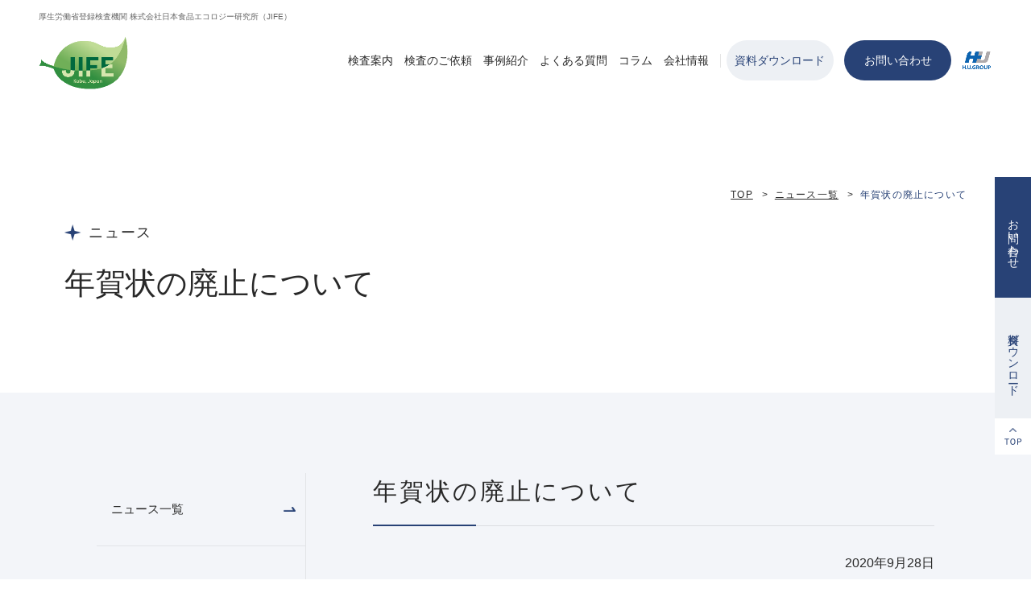

--- FILE ---
content_type: text/html; charset=UTF-8
request_url: https://jife.co.jp/information/detail_11.html
body_size: 10571
content:
<!doctype html>
<html lang="ja">
<head prefix="og: http://ogp.me/ns# article: http://ogp.me/ns/article#">
<meta charset="utf-8">
<meta http-equiv="x-ua-compatible" content="ie=edge">
<meta name="viewport" content="width=device-width, initial-scale=1">
<meta name="format-detection" content="telephone=no">

<!-- Google Tag Manager -->
<script>(function(w,d,s,l,i){w[l]=w[l]||[];w[l].push({'gtm.start':
new Date().getTime(),event:'gtm.js'});var f=d.getElementsByTagName(s)[0],
j=d.createElement(s),dl=l!='dataLayer'?'&l='+l:'';j.async=true;j.src=
'https://www.googletagmanager.com/gtm.js?id='+i+dl;f.parentNode.insertBefore(j,f);
})(window,document,'script','dataLayer','GTM-M3C4D4J');</script>
<!-- End Google Tag Manager -->

<title>年賀状の廃止について｜ニュース｜株式会社日本食品エコロジー研究所（JIFE）</title>
<meta name="keywords" content="">
<meta name="description" content="株式会社日本食品エコロジー研究所（JIFE）のニュースです。">
<meta property="og:url" content="http://35.78.151.63/information/detail_11.html">
<meta property="og:type" content="article">
<meta property="og:title" content="年賀状の廃止について｜ニュース｜株式会社日本食品エコロジー研究所（JIFE）">
<meta property="og:description" content="株式会社日本食品エコロジー研究所（JIFE）のニュースです。">
<meta property="og:site_name" content="株式会社日本食品エコロジー研究所（JIFE）">
<!--favicons-->
<link rel="apple-touch-icon" sizes="180x180" href="/common/favicons/apple-touch-icon.png">
<link rel="icon" type="image/png" sizes="32x32" href="/common/favicons/favicon-32x32.png">
<link rel="icon" type="image/png" sizes="16x16" href="/common/favicons/favicon-16x16.png">
<link rel="manifest" href="/common/favicons/manifest.json">
<link rel="mask-icon" href="/common/favicons/safari-pinned-tab.svg" color="#5bbad5">
<meta name="theme-color" content="#ffffff">
<!--/favicons-->
<link href="https://cdnjs.cloudflare.com/ajax/libs/normalize/8.0.0/normalize.css" rel="stylesheet">
<link href="/common/css/common.css" rel="stylesheet">
</head>
<body>
<!-- Google Tag Manager (noscript) -->
<noscript><iframe src=https://www.googletagmanager.com/ns.html?id=GTM-M3C4D4J
height="0" width="0" style="display:none;visibility:hidden"></iframe></noscript>
<!-- End Google Tag Manager (noscript) -->
<div class="header__pc">
  <header role="banner" class="header" id="js_hd">
  <div class="header__logo">
    <p>厚生労働省登録検査機関 株式会社日本食品エコロジー研究所（JIFE）</p>
    <a href="/"><img src="/common/img/logo.png" alt="JIFE"></a>
  </div>
</header>
<nav class="gnav" id="js_nav" role="navigation">
  <div class="gnav__ctr">
    <ul class="gnav__menu gnav__man">
          <li><a href="/inspection/">検査案内</a></li>
          <li><a href="/request/">検査のご依頼</a></li>
          <li><a href="/case/">事例紹介</a></li>
          <li><a href="/questions/">よくある質問</a></li>
          <li><a href="/column/">コラム</a></li>
          <li><a href="/company/">会社情報</a></li>
        </ul>
    <ul class="gnav__menu gnav__act">
      <li><a href="/request/download/">資料ダウンロード</a></li>
      <li><a href="/request/contact/">お問い合わせ</a></li>
    </ul>
    <div class="gnav__glp"><a href="https://www.hugp.com" target="_blank"><img src="/common/img/logo-hufgroup.png" alt="H.U.GROUP"></a></div>
  </div>
</nav>
  </div>
<div class="fix-nav">
  <a href="/request/contact/" class="fix-nav__cnt">お問い合わせ</a>
  <a href="/request/download/" class="fix-nav__emg">資料ダウンロード</a>
  <div class="fix-nav__pagetop" id="pagetop"><a href="#"></a></div>
  </div>
<div class="gnav-trg" id="js_navTrigger"><span></span></div>

<main role="main" class="main">
  <div class="container">
    <nav class="breadcrumb" aria-label="Breadcrumb">
      <ol class="breadcrumb__list">
        <li class="breadcrumb__item"><a href="/">TOP</a></li>
                <li class="breadcrumb__item"><a href="/information/">ニュース一覧</a></li>
        <li class="breadcrumb__item"><a href="/information/detail_11.html" aria-current="location">年賀状の廃止について</a></li>
      </ol>
    </nav>
    <div class="art-topttl">
        <div class="art-topttl__class">ニュース</div>
        <h1 class="art-topttl__ttl">年賀状の廃止について</h1>
      </div>
  </div>

  <div class="main__c">
    <div class="page-grid">
      <div class="page-grid__main">
        <article class="art">
          <div class="page-body">

          <h2 class="h2">年賀状の廃止について</h2>          <p><p style="text-align: right;">2020年9月28日</p>

<p>各位</p>

<p style="text-align: center;"><strong>年賀状の廃止について</strong></p>

<p><strong>　</strong>当社グループは、来年以降、年賀状によるご挨拶を控えさせていただくことといたしました。</p>

<p><strong>　</strong>当社グループでは、環境保全およびデジタル化推進の観点からペーパーレス化を推進しております。<br>
今般、年賀状の送付を取り止めることにつきましても、これらの方針に沿うものであり、何卒ご理解賜<br>
りたく、よろしくお願い申し上げます。</p>

<p style="text-align: right;">以上</p>
</p>







          </div>
        </article>
      </div><!-- .page-grid__main -->
            <div class="page-grid__side">
        <nav class="side-nav" id="js_sidenav">
          <h3 class="side-nav__ttl">ニュース<span>News</span></h3>
          <ul>
                      <li><a href="/information/">ニュース一覧</a></li>
                    </ul>
        </nav>
      </div><!-- .page-grid__side -->
          </div><!-- page-grid -->
  </div><!-- main__c -->
</main>
<footer role="contentinfo" class="footer">
  <div class="f-contact">
    <div class="f-contact__con">
      <div class="f-contact__pc-left">
        <h2 class="tb-ttl__je">
          <div class="jp">お問い合わせ</div>
          <div class="en">Contact</div>
        </h2>
        <p>検査のご相談、ご依頼がございましたら<br>お気軽にお問い合わせください。</p>
      </div>
      <ul class="f-contact__lst">
        <li><a href="/request/contact/approval/request_index.html">検査依頼申込み</a></li>
        <li><a href="/request/contact/approval/contact_index.html">お問い合わせ</a></li>
        <li><a href="/request/download/">検査依頼書・パンフレットの<br class="xs-sp-none">ダウンロード</a></li>
      </ul>
    </div>
  </div>
  <div class="footer__box">
    <div class="footer__grp">
    <div class="footer__grp-img"><a href="https://www.hugp.com" target="_blank"><img src="/common/img/logo-hufgroup.png" alt="H.U.GROUP"></a></div>
    <p>株式会社日本食品エコロジー研究所は<br class="xs-sp-none">H.U.グループの一員です。</p>
  </div>
    <div class="footer__lnk">
      <div class="footer__pc-lstbox">
        <ul class="footer__lst">
        <li><a href="/inspection/">検査案内</a>
          <ul>
                      <li><a href="/inspection/food/">食品・食材検査</a></li>
                      <li><a href="/inspection/food-handler/">食品取扱者の衛生検査</a></li>
                      <li><a href="/inspection/cosmetics-inspection/">香粧品検査（香水・化粧品の検査）</a></li>
                      <li><a href="/inspection/sanitation/">衛生検査</a></li>
                      <li><a href="/inspection/environment/">環境などその他の検査</a></li>
                    </ul>
        </li>
        <li><a href="/request/">検査のご依頼</a>
          <ul>
            <li><a href="/request/notes/">検査依頼に関するご案内</a></li>
            <li><a href="/request/contact/approval/request_index.html">検査申込み依頼</a></li>
            <li><a href="/request/contact/approval/contact_index.html">お問い合わせ</a></li>
            <li><a href="/request/download/file_download.html">依頼書ダウンロード</a></li>
            <li><a href="/request/download/pamphlet.html">パンフレットダウンロード</a></li>
            <li><a href="/request/download/manual.html">各種マニュアルダウンロード</a></li>
          </ul>
        </li>
        <li><a href="/case/">事例紹介</a></li>
        </ul>
      <ul class="footer__lst">
        <li><a href="/questions/">よくある質問</a></li>
        <li><a href="/column/">コラム</a></li>
        <li><a href="/company/">会社情報</a>
          <ul>
                      <li><a href="/company/greeting.html">代表者挨拶</a></li>
                      <li><a href="/company/philosophy.html">企業理念</a></li>
                      <li><a href="/company/outline.html">会社概要</a></li>
                      <li><a href="/company/history.html">沿革</a></li>
                      <li><a href="/company/location.html">事業所一覧</a></li>
                      <li><a href="/company/quality.html">品質への取り組み</a></li>
                      <li><a href="/company/health-management.html">健康経営 </a></li>
                      <li><a href="/recruit/">採用情報</a></li>
          </ul>
        </li>
        <li><a href="/product.html">取扱商品</a></li>
      </ul>
      </div>
      <div class="footer__txt">
        <div class="footer__logo"><a href="/"><img src="/common/img/logo.png" alt="JIFE"></a></div>
        <p>厚生労働省登録検査機関・登録衛生検査所<br>
        ISO/IEC 17025:2017 認定試験所</p>
        <p>株式会社 日本食品エコロジー研究所<br>
        〒651-0082 兵庫県神戸市中央区小野浜町1-9</p>
      </div>
    </div>
  </div>
  <div class="footer__bottom">
    <div class="footer__con">
      <ul class="footer__bottom-lnk">
        <li><a href="/privacy.html">個人情報保護方針</a></li>
        <li><a href="/external_transmission.html">利用者情報の外部送信について</a></li>
        <li><a href="/sitemap-page.html">サイトマップ</a></li>
      </ul>
      <p class="footer__bottom-copy">Copyright © 日本食品エコロジー研究所JIFE(ジャイフ)<br class="xs-sp-none">All Rights Reserved.</p>
    </div>
  </div>
</footer> 
<script src="https://ajax.googleapis.com/ajax/libs/jquery/3.2.1/jquery.min.js"></script> 
<script src="/common/js/common.js"></script>
</body>
</html>

--- FILE ---
content_type: text/css
request_url: https://jife.co.jp/common/css/common.css
body_size: 89250
content:
@charset "UTF-8";@import url(https://fonts.googleapis.com/css2?family=Poppins:wght@100;200;400;500&display=swap);@import url(https://fonts.googleapis.com/css2?family=Roboto&display=swap);@font-face{font-weight:400;font-style:normal;font-family:swiper-icons;src:url("data:application/font-woff;charset=utf-8;base64, [base64]//wADZ2x5ZgAAAywAAADMAAAD2MHtryVoZWFkAAABbAAAADAAAAA2E2+eoWhoZWEAAAGcAAAAHwAAACQC9gDzaG10eAAAAigAAAAZAAAArgJkABFsb2NhAAAC0AAAAFoAAABaFQAUGG1heHAAAAG8AAAAHwAAACAAcABAbmFtZQAAA/gAAAE5AAACXvFdBwlwb3N0AAAFNAAAAGIAAACE5s74hXjaY2BkYGAAYpf5Hu/j+W2+MnAzMYDAzaX6QjD6/4//Bxj5GA8AuRwMYGkAPywL13jaY2BkYGA88P8Agx4j+/8fQDYfA1AEBWgDAIB2BOoAeNpjYGRgYNBh4GdgYgABEMnIABJzYNADCQAACWgAsQB42mNgYfzCOIGBlYGB0YcxjYGBwR1Kf2WQZGhhYGBiYGVmgAFGBiQQkOaawtDAoMBQxXjg/wEGPcYDDA4wNUA2CCgwsAAAO4EL6gAAeNpj2M0gyAACqxgGNWBkZ2D4/wMA+xkDdgAAAHjaY2BgYGaAYBkGRgYQiAHyGMF8FgYHIM3DwMHABGQrMOgyWDLEM1T9/w8UBfEMgLzE////P/5//f/V/xv+r4eaAAeMbAxwIUYmIMHEgKYAYjUcsDAwsLKxc3BycfPw8jEQA/[base64]/uznmfPFBNODM2K7MTQ45YEAZqGP81AmGGcF3iPqOop0r1SPTaTbVkfUe4HXj97wYE+yNwWYxwWu4v1ugWHgo3S1XdZEVqWM7ET0cfnLGxWfkgR42o2PvWrDMBSFj/IHLaF0zKjRgdiVMwScNRAoWUoH78Y2icB/yIY09An6AH2Bdu/UB+yxopYshQiEvnvu0dURgDt8QeC8PDw7Fpji3fEA4z/PEJ6YOB5hKh4dj3EvXhxPqH/SKUY3rJ7srZ4FZnh1PMAtPhwP6fl2PMJMPDgeQ4rY8YT6Gzao0eAEA409DuggmTnFnOcSCiEiLMgxCiTI6Cq5DZUd3Qmp10vO0LaLTd2cjN4fOumlc7lUYbSQcZFkutRG7g6JKZKy0RmdLY680CDnEJ+UMkpFFe1RN7nxdVpXrC4aTtnaurOnYercZg2YVmLN/d/gczfEimrE/fs/bOuq29Zmn8tloORaXgZgGa78yO9/cnXm2BpaGvq25Dv9S4E9+5SIc9PqupJKhYFSSl47+Qcr1mYNAAAAeNptw0cKwkAAAMDZJA8Q7OUJvkLsPfZ6zFVERPy8qHh2YER+3i/BP83vIBLLySsoKimrqKqpa2hp6+jq6RsYGhmbmJqZSy0sraxtbO3sHRydnEMU4uR6yx7JJXveP7WrDycAAAAAAAH//wACeNpjYGRgYOABYhkgZgJCZgZNBkYGLQZtIJsFLMYAAAw3ALgAeNolizEKgDAQBCchRbC2sFER0YD6qVQiBCv/H9ezGI6Z5XBAw8CBK/m5iQQVauVbXLnOrMZv2oLdKFa8Pjuru2hJzGabmOSLzNMzvutpB3N42mNgZGBg4GKQYzBhYMxJLMlj4GBgAYow/P/PAJJhLM6sSoWKfWCAAwDAjgbRAAB42mNgYGBkAIIbCZo5IPrmUn0hGA0AO8EFTQAA") format("woff")}:root{--swiper-theme-color:#007aff}.swiper{position:relative;z-index:1;overflow:hidden;margin-right:auto;margin-left:auto;padding:0;list-style:none}.swiper-vertical>.swiper-wrapper{-webkit-box-orient:vertical;-webkit-box-direction:normal;-ms-flex-direction:column;flex-direction:column}.swiper-wrapper{position:relative;z-index:1;display:-webkit-box;display:-ms-flexbox;display:flex;-webkit-box-sizing:content-box;box-sizing:content-box;width:100%;height:100%;-webkit-transition-property:-webkit-transform;transition-property:-webkit-transform;transition-property:transform;transition-property:transform,-webkit-transform}.swiper-android .swiper-slide,.swiper-wrapper{-webkit-transform:translate3d(0,0,0);transform:translate3d(0,0,0)}.swiper-pointer-events{-ms-touch-action:pan-y;touch-action:pan-y}.swiper-pointer-events.swiper-vertical{-ms-touch-action:pan-x;touch-action:pan-x}.swiper-slide{position:relative;width:100%;height:100%;-webkit-transition-property:-webkit-transform;transition-property:-webkit-transform;transition-property:transform;transition-property:transform,-webkit-transform;-ms-flex-negative:0;flex-shrink:0}.swiper-slide-invisible-blank{visibility:hidden}.swiper-autoheight,.swiper-autoheight .swiper-slide{height:auto}.swiper-autoheight .swiper-wrapper{-webkit-transition-property:height,-webkit-transform;transition-property:height,-webkit-transform;transition-property:transform,height;transition-property:transform,height,-webkit-transform;-webkit-box-align:start;-ms-flex-align:start;align-items:flex-start}.swiper-backface-hidden .swiper-slide{-webkit-transform:translateZ(0);transform:translateZ(0);-webkit-backface-visibility:hidden;backface-visibility:hidden}.swiper-3d,.swiper-3d.swiper-css-mode .swiper-wrapper{-webkit-perspective:1200px;perspective:1200px}.swiper-3d .swiper-cube-shadow,.swiper-3d .swiper-slide,.swiper-3d .swiper-slide-shadow,.swiper-3d .swiper-slide-shadow-bottom,.swiper-3d .swiper-slide-shadow-left,.swiper-3d .swiper-slide-shadow-right,.swiper-3d .swiper-slide-shadow-top,.swiper-3d .swiper-wrapper{-webkit-transform-style:preserve-3d;transform-style:preserve-3d}.swiper-3d .swiper-slide-shadow,.swiper-3d .swiper-slide-shadow-bottom,.swiper-3d .swiper-slide-shadow-left,.swiper-3d .swiper-slide-shadow-right,.swiper-3d .swiper-slide-shadow-top{position:absolute;top:0;left:0;z-index:10;width:100%;height:100%;pointer-events:none}.swiper-3d .swiper-slide-shadow{background:rgba(0,0,0,.15)}.swiper-3d .swiper-slide-shadow-left{background-image:-webkit-gradient(linear,right top,left top,from(rgba(0,0,0,.5)),to(rgba(0,0,0,0)));background-image:linear-gradient(to left,rgba(0,0,0,.5),rgba(0,0,0,0))}.swiper-3d .swiper-slide-shadow-right{background-image:-webkit-gradient(linear,left top,right top,from(rgba(0,0,0,.5)),to(rgba(0,0,0,0)));background-image:linear-gradient(to right,rgba(0,0,0,.5),rgba(0,0,0,0))}.swiper-3d .swiper-slide-shadow-top{background-image:-webkit-gradient(linear,left bottom,left top,from(rgba(0,0,0,.5)),to(rgba(0,0,0,0)));background-image:linear-gradient(to top,rgba(0,0,0,.5),rgba(0,0,0,0))}.swiper-3d .swiper-slide-shadow-bottom{background-image:-webkit-gradient(linear,left top,left bottom,from(rgba(0,0,0,.5)),to(rgba(0,0,0,0)));background-image:linear-gradient(to bottom,rgba(0,0,0,.5),rgba(0,0,0,0))}.swiper-css-mode>.swiper-wrapper{overflow:auto;-ms-overflow-style:none;scrollbar-width:none}.swiper-css-mode>.swiper-wrapper::-webkit-scrollbar{display:none}.swiper-css-mode>.swiper-wrapper>.swiper-slide{scroll-snap-align:start start}.swiper-horizontal.swiper-css-mode>.swiper-wrapper{-ms-scroll-snap-type:x mandatory;scroll-snap-type:x mandatory}.swiper-vertical.swiper-css-mode>.swiper-wrapper{-ms-scroll-snap-type:y mandatory;scroll-snap-type:y mandatory}.swiper-centered>.swiper-wrapper::before{content:"";-ms-flex-negative:0;flex-shrink:0;-webkit-box-ordinal-group:10000;-ms-flex-order:9999;order:9999}[dir=ltr] .swiper-centered.swiper-horizontal>.swiper-wrapper>.swiper-slide:first-child{margin-left:var(--swiper-centered-offset-before)}[dir=rtl] .swiper-centered.swiper-horizontal>.swiper-wrapper>.swiper-slide:first-child{margin-right:var(--swiper-centered-offset-before)}.swiper-centered.swiper-horizontal>.swiper-wrapper::before{width:var(--swiper-centered-offset-after);height:100%}.swiper-centered.swiper-vertical>.swiper-wrapper>.swiper-slide:first-child{margin-top:var(--swiper-centered-offset-before)}.swiper-centered.swiper-vertical>.swiper-wrapper::before{width:100%;height:var(--swiper-centered-offset-after)}.swiper-centered>.swiper-wrapper>.swiper-slide{scroll-snap-align:center center}*{-webkit-box-sizing:border-box;box-sizing:border-box}a,abbr,acronym,address,applet,article,aside,audio,b,big,blockquote,body,canvas,caption,center,cite,code,dd,del,details,dfn,div,dl,dt,em,embed,fieldset,figcaption,figure,footer,form,h1,h2,h3,h4,h5,h6,header,hgroup,html,i,iframe,img,ins,kbd,l,label,legend,li,mark,menu,nav,object,ol,output,p,pre,q,ruby,s,samp,section,small,span,strike,strong,sub,summary,sup,table,tbody,td,tfoot,th,thead,time,tr,tt,u,ul,var,video{margin:0;padding:0}html{font-size:62.5%;font-family:-apple-system,BlinkMacSystemFont,YuGothic,"Yu Gothic Medium","Yu Gothic",Verdana,Meiryo,sans-serif}body{color:#292929;font-size:1.4rem;line-height:2;-webkit-text-size-adjust:100%}@media print,screen and (min-width:992px){body{font-size:1.6rem}}body{-webkit-font-smoothing:subpixel-antialiased;-moz-osx-font-smoothing:unset}@media only screen and (-webkit-min-device-pixel-ratio:2),(-webkit-min-device-pixel-ratio:2),(min-resolution:2dppx){body{-webkit-font-smoothing:antialiased;-moz-osx-font-smoothing:grayscale}}a{color:#4995ae}a:active,a:hover,a:link,a:visited{outline:0 none}a:hover{text-decoration:none}ol,ul{list-style:none}img{max-width:100%;height:auto;-webkit-backface-visibility:hidden}@media print,screen and (max-width:767px){.xs-pc-none{display:none!important}}@media print,screen and (min-width:768px){.xs-sp-none{display:none!important}}@media print,screen and (max-width:991px){.sm-pc-none{display:none!important}}@media print,screen and (min-width:992px){.sm-sp-none{display:none!important}}@media print,screen and (max-width:1199px){.md-pc-none{display:none!important}}@media print,screen and (min-width:1200px){.md-sp-none{display:none!important}}.txt-left{text-align:left!important}.txt-center{text-align:center!important}.txt-right{text-align:right!important}.d-none{display:none!important}.c-txt{color:#284276}.h2,.h2-c,.h3,.h3-c,.h4,.h5,.h6{letter-spacing:.09em;font-weight:400;line-height:1.5}@media print,screen and (min-width:992px){.h2,.h2-c,.h3,.h3-c,.h4,.h5,.h6{letter-spacing:.15em}}.h2{position:relative;margin-bottom:1.5em;padding-bottom:18px;border-bottom:1px solid rgba(0,0,0,.1);color:#292929;letter-spacing:.1em;font-weight:400;font-size:2rem}.h2::after{position:absolute;bottom:-1px;left:0;width:83px;height:2px;background-color:#284276;content:""}.h2:not(:first-child){margin-top:2.5em}@media print,screen and (min-width:992px){.h2{margin-bottom:1em;padding-bottom:20px;font-size:3rem}.h2::after{width:128px}}.h3{margin-bottom:1em;padding:.2em 0 .2em 1em;border-left:2px solid #284276;color:#292929;font-size:1.8rem}.h3:not(:first-child){margin-top:2em}@media print,screen and (min-width:992px){.h3{font-size:2.8rem}}.h4{position:relative;margin-bottom:1em;padding-left:1.2em;color:#292929;font-size:1.7rem}.h4:not(:first-child){margin-top:2em}.h4::before{position:absolute;top:.6em;left:0;width:10px;height:2px;background-color:#284276;content:""}@media print,screen and (min-width:992px){.h4{font-size:2.4rem}}.h5{margin-bottom:1em;color:#284276;font-weight:700;font-size:1.5rem}.h5:not(:first-child){margin-top:2em}@media print,screen and (min-width:992px){.h5{font-size:2.2rem}}.h6{margin-bottom:1em;color:#333;font-weight:700;font-size:1.4rem}.h6:not(:first-child){margin-top:2em}@media print,screen and (min-width:992px){.h6{font-size:2rem}}.h2-c{margin-bottom:1em;padding:1.5em 1em;background-color:#284276;color:#fff;font-weight:medium;font-size:1.5rem}.h2-c span{padding-left:1em;border-left:2px solid #fff}.h2-c:not(:first-child){margin-top:3em}@media print,screen and (min-width:992px){.h2-c{padding:1em;font-size:2rem}}.h3-c{position:relative;margin-bottom:2em;padding-bottom:1.5em;border-bottom:1px solid rgba(0,0,0,.07);color:#284276;font-weight:700;font-size:1.4rem;line-height:1.6}.h3-c:not(:first-child){margin-top:2em}.h3-c::after{position:absolute;bottom:-1px;left:0;width:83px;height:2px;background-color:#284276;content:""}@media print,screen and (min-width:992px){.h3-c{font-size:1.8rem}.h3-c::after{width:127px}}.dtl-txt{margin-bottom:1.5em;font-size:1.4rem;line-height:2}@media print,screen and (min-width:992px){.dtl-txt{font-size:1.6rem}}.top-line{border-top:1px solid rgba(0,0,0,.1)}.lst-disc{margin-top:1em;margin-bottom:1em;padding-left:1.5em}.lst-disc li{list-style-type:disc}.lst-dec{margin-top:1em;margin-bottom:1em;margin-left:1em;padding-left:1.5em}.lst-dec li{list-style-type:decimal}.art{padding:0 30px 90px}@media print,screen and (min-width:1200px){.art{padding:0 0 150px}}.page-bod p:not(:first-child){margin-top:1em}.page-bod figure{padding:2em 0;line-height:0}.page-bod figcaption{margin-top:6px;font-size:1.2rem;line-height:2}.art-topttl{padding:25px 0 70px}.art-topttl__class{position:relative;margin-bottom:16px;padding-left:25px;letter-spacing:.1em;font-size:1.3rem;line-height:1.2}.art-topttl__class::before{position:absolute;top:-2px;left:0;width:17px;height:17px;background-image:url(/common/img/dia-b.png);background-size:contain;background-repeat:no-repeat;content:""}.art-topttl__ttl{font-weight:400;font-size:2.4rem;line-height:1.9}@media print,screen and (min-width:992px){.art-topttl{padding:25px 0 100px}.art-topttl__class{padding-left:30px;font-size:1.8rem}.art-topttl__class::before{top:0;width:21px;height:21px}.art-topttl__ttl{font-weight:400;font-size:3.8rem;line-height:1.9}}.art-2ndttl{margin-right:0;margin-left:auto;padding:25px 0 40px;width:92%}.art-2ndttl__class{position:relative;margin-bottom:8px;padding-left:25px;letter-spacing:.1em;font-size:1.3rem;line-height:1.2}.art-2ndttl__class::before{position:absolute;top:-2px;left:0;width:17px;height:17px;background-image:url(/common/img/dia-b.png);background-size:contain;background-repeat:no-repeat;content:""}.art-2ndttl__ttl{font-weight:400;font-size:2.6rem;line-height:1.9}@media print,screen and (min-width:768px){.art-2ndttl{width:85%}}@media print,screen and (min-width:992px){.art-2ndttl{padding:25px 0 50px}.art-2ndttl__class{padding-left:30px;font-size:1.8rem}.art-2ndttl__class::before{top:0;width:21px;height:21px}.art-2ndttl__ttl{font-weight:400;font-size:4.2rem;line-height:1.9}}@media print,screen and (min-width:1200px){.art-2ndttl{width:calc(100% - 240px)}}@media print,screen and (min-width:1600px){.art-2ndttl{margin-right:auto;margin-left:auto;padding-left:240px;max-width:1600px;width:100%}}.y-movie{position:relative;margin-top:1em;padding-top:56.25%;width:100%}.y-movie iframe{position:absolute;top:0;left:0;width:100%;height:100%}.g-map{position:relative;padding-top:56.25%;width:100%;height:auto}.g-map iframe{position:absolute;top:0;left:0;width:100%;height:100%}.form-input{display:block;padding:.375em .75em;width:100%;height:2.25em;background-color:#284276;background-clip:padding-box;color:#292929;font-weight:400;font-size:1.6rem;line-height:1.5;-webkit-transition:-webkit-box-shadow .15s ease-in-out;transition:-webkit-box-shadow .15s ease-in-out;transition:box-shadow .15s ease-in-out;transition:box-shadow .15s ease-in-out,-webkit-box-shadow .15s ease-in-out}.form-input:focus{-webkit-box-shadow:0 0 0 .2rem #fff;box-shadow:0 0 0 .2rem #fff}textarea.form-input{min-height:8.25em;width:100%;height:auto;resize:vertical}select.form-input{padding-right:27px!important;background-image:url(/common/img/input-arrw.svg);background-position:right 8px center;background-size:9px 5px;background-repeat:no-repeat}button,input,select,textarea{border:none;border-radius:0;color:inherit;font-family:inherit;-webkit-appearance:none;-moz-appearance:none;appearance:none}input{display:none}label{cursor:pointer}.form:not(:first-child){margin-top:45px}.input-group{position:relative;padding:20px 0 20px;border-bottom:1px solid rgba(0,0,0,.07)}.input-group:first-child{border-top:1px solid rgba(0,0,0,.07)}.input-group.input-req .input-group__label::before{position:absolute;top:20px;right:0;display:inline-block;padding:.3em .6em .2em;background-color:#284276;color:#fff;content:"必須";font-weight:700;font-size:1.4rem;line-height:1}.input-group.input-error .input-group__input{border-color:#e90c27;background-color:#fdd4d9}.input-group.input-error .input-group__error{display:block}.input-group .btn-input{margin-bottom:.8rem;padding:.9rem 1.2rem;border:none;border-radius:4px;background-color:#f3f5f9;color:#fff;font-size:1.4rem}.input-group__label{display:block;margin-bottom:1.6rem;font-weight:700;font-size:1.4rem;line-height:1.75;cursor:default}.input-group__cblabel{position:relative;display:inline-block;margin-right:4px;margin-left:4px;padding-left:34px;line-height:2.5;cursor:pointer}.input-group__cblabel::after,.input-group__cblabel::before{position:absolute;top:.25em;left:0;display:block;border-radius:50%;content:""}.input-group__cblabel::before{width:24px;height:24px;border:1px solid #e2e4e7;background-color:#fff}.input-group__cblabel::after{display:none}input[type=radio]+.input-group__cblabel::after{margin:9px 9px;width:8px;height:8px;background-color:#284276}input[type=checkbox]+.input-group__cblabel::before{border-radius:0}input[type=checkbox]+.input-group__cblabel::after{top:.6em;left:.7em;width:.35em;height:.7em;border-right:2px solid #fff;border-bottom:2px solid #fff;border-radius:0;-webkit-transform:rotate(45deg);transform:rotate(45deg)}input[type=checkbox]:checked+.input-group__cblabel::after,input[type=radio]:checked+.input-group__cblabel::after{display:block}input[type=checkbox]:checked+.input-group__cblabel::before{background-color:#284276}.input-group__cblabel .req{position:relative;padding-right:56px}.input-group__cblabel .req::before{position:absolute;top:-4px;right:0;display:inline-block;padding:.4em .6em;background-color:#284276;color:#fff;content:"必須";font-weight:700;font-size:1.4rem;line-height:1}.input-group__fileup{display:inline-block;margin-bottom:10px;padding:1em;width:160px;border-radius:9999px;background-color:#284276;color:#fff;text-align:center;line-height:1}.input-group__fileup input[type=file]{display:none}.input-group__row{display:-webkit-box;display:-ms-flexbox;display:flex;margin-right:-4px;margin-left:-4px;-webkit-box-align:center;-ms-flex-align:center;align-items:center;-webkit-box-orient:horizontal;-webkit-box-direction:normal;-ms-flex-flow:row wrap;flex-flow:row wrap}.input-group__row .input-group__label{-webkit-box-flex:0;-ms-flex:0 0 5em;flex:0 0 5em;padding-right:4px;padding-left:4px;max-width:5.5em;font-weight:400}.input-group__cbrow{display:block}.input-group__cbcol,.input-group__col{padding-right:4px;padding-left:4px}.input-group__col{-webkit-box-align:center;-ms-flex-align:center;align-items:center;-ms-flex-preferred-size:auto;flex-basis:auto;-webkit-box-flex:1;-ms-flex-positive:1;flex-grow:1}.input-group__col .input-group__input{display:inline-block;padding:.375em .75em;width:100%;height:2.25em;background-color:#fff;background-clip:padding-box;color:#292929;font-size:1.5rem;line-height:1.5}.input-group__label+.input-group__col{max-width:calc(100% - 5.5em)}.input-group__col.input-col-md,.input-group__col.input-col-sm,.input-group__col.input-col-xs{-webkit-box-flex:0;-ms-flex-positive:0;flex-grow:0}.input-group__col.input-col-xs{max-width:6em;-ms-flex-preferred-size:6em;flex-basis:6em}.input-group__col.input-col-sm{max-width:8em;-ms-flex-preferred-size:8em;flex-basis:8em}.input-group__col.input-col-md{max-width:50%;-ms-flex-preferred-size:50%;flex-basis:50%}.input-group__col.input-col-lg{max-width:75%;-ms-flex-preferred-size:75%;flex-basis:75%}.input-group__cbcol{display:inline-block}.input-group__cbcol:not(:last-child){margin-bottom:.8rem}.input-group__cbcol.block{display:block}.input-group__conf,.input-group__input{display:inline-block;margin-bottom:.8rem}.input-group__conf{padding:.375em 0;font-weight:400;font-size:1.5rem;line-height:1.5}.input-group__error{display:none;color:#e90c27;font-size:1.2rem}.input-group__send{margin-top:48px;text-align:center}.input-group__send p{margin-bottom:2em}.input-group__subtxt{margin:-.375em 0 .375em calc(5em + 20px);font-size:1.1rem;-webkit-font-feature-settings:"palt";font-feature-settings:"palt"}.input-group__sbttl{margin-bottom:1em;color:#284276;font-weight:700;font-size:1.5rem}.input-group__sbttl:not(:first-of-type){margin-top:1.5em}.input-group .after-txt{display:inline-block;padding:0 .2em .5em}.input-group__btns{margin:2em auto 0;width:100%}.input-group__btns .dtl-btn__bnr{width:100%;text-align:left;font-size:1.4rem;cursor:pointer}.input-group__btns .dtl-btn__bnr:disabled{opacity:.7}.input-group__btns.snd .dtl-btn__bnr:nth-of-type(2){margin-top:14px}@media print,screen and (min-width:992px){.input-group{display:-webkit-box;display:-ms-flexbox;display:flex;padding:0;padding-bottom:1.6rem;-ms-flex-wrap:wrap;flex-wrap:wrap}.input-group .btn-input{margin-bottom:.8rem;padding:.9rem 1.2rem;font-size:1.4rem}.input-group__cbrow,.input-group__conf,.input-group__label,.input-group__row{padding-top:2rem;padding-right:0;padding-left:0}.input-group__label{-webkit-box-flex:0;-ms-flex:0 0 180px;flex:0 0 180px;margin-bottom:0;max-width:180px;height:100%;font-size:1.5rem}.input-group__cbrow,.input-group__conf,.input-group__row{-webkit-box-flex:1;-ms-flex:1 0 calc(100% - 180px);flex:1 0 calc(100% - 180px);margin-left:auto;padding-left:30px;max-width:calc(100% - 180px)}.input-group__row .input-group__label{-webkit-box-flex:0;-ms-flex:0 0 5em;flex:0 0 5em;padding-top:0;padding-right:0!important;max-width:5em;border-top:none}.input-group__row.pc-flx{-ms-flex-wrap:nowrap;flex-wrap:nowrap}.input-group__row.after{margin-left:180px}.input-group__col.input-col-md{max-width:8em;-ms-flex-preferred-size:8em;flex-basis:8em}.input-group__col.input-col-lg{max-width:15em;-ms-flex-preferred-size:15em;flex-basis:15em}.input-group.input-req .input-group__label{padding-right:48px}.input-group.input-req .input-group__label::before{top:24px;right:auto;left:134px}.input-group__cblabel{padding-top:3px;line-height:1.75}.input-group__cbcol.block{-webkit-box-flex:0;-ms-flex:0 1 49%;flex:0 1 49%;-webkit-box-align:start;-ms-flex-align:start;align-items:flex-start}.input-group__cbrow{display:-webkit-box;display:-ms-flexbox;display:flex;-ms-flex-wrap:wrap;flex-wrap:wrap}.input-group__fileup{width:200px}.input-group__row{display:-webkit-box;display:-ms-flexbox;display:flex;margin-right:-4px;margin-left:-4px;-webkit-box-align:center;-ms-flex-align:center;align-items:center;-webkit-box-orient:horizontal;-webkit-box-direction:normal;-ms-flex-flow:row wrap;flex-flow:row wrap}.input-group__row .input-group__label{-webkit-box-flex:0;-ms-flex:0 0 5em;flex:0 0 5em;padding-right:4px;padding-left:4px;max-width:5.5em;font-weight:400}.input-group__sbttl{width:100%}.input-group__subtxt{-webkit-box-flex:0;-ms-flex:0 0 calc(100% - 210px);flex:0 0 calc(100% - 210px);margin:0 0 .375em 0;padding-left:5px;font-size:1.3rem;line-height:1.3}.input-group__error{-webkit-box-flex:0;-ms-flex:0 0 100%;flex:0 0 100%;padding-right:0;padding-left:calc(180px + 38px);font-size:1.5rem}.input-group__p{padding-left:calc(180px + 38px)}.input-group__btns{width:355px}.input-group__btns .dtl-btn__bnr{font-size:1.7rem}.input-group__btns.snd{display:-webkit-box;display:-ms-flexbox;display:flex;width:100%;-webkit-box-pack:justify;-ms-flex-pack:justify;justify-content:space-between}.input-group__btns.snd .dtl-btn__bnr{-webkit-box-flex:0;-ms-flex:0 1 48%;flex:0 1 48%}.input-group__btns.snd .dtl-btn__bnr:nth-of-type(2){margin-top:0}}.mt-0{margin-top:0!important}.mt-1{margin-top:2em!important}.mt-2{margin-top:2.5em!important}.mt-3{margin-top:3.125em!important}.mt-4{margin-top:4.68rem!important}.mt-5{margin-top:5.8rem!important}.mt-6{margin-top:7rem!important}.mb-0{margin-bottom:0!important}.mb-1{margin-bottom:2em!important}.mb-2{margin-bottom:2.5em!important}.mb-3{margin-bottom:3.125em!important}.mb-4{margin-bottom:4.68rem!important}.mb-5{margin-bottom:5.8rem!important}.pt-0{padding-top:0!important}.pt-1{padding-top:2em!important}.pt-2{padding-top:2.5em!important}.pt-3{padding-top:3.125em!important}.pt-4{padding-top:4.68rem!important}.pt-5{padding-top:5.8rem!important}.pb-0{padding-bottom:0!important}.pb-1{padding-bottom:2em!important}.pb-2{padding-bottom:2.5em!important}.pb-3{padding-bottom:3.125em!important}.pb-4{padding-bottom:4.68rem!important}.pb-5{padding-bottom:5.8rem!important}.container{margin-right:auto;margin-left:auto;padding-right:30px;padding-left:30px;max-width:1180px}.container::after{display:block;clear:both;content:""}.clearfix::after{display:block;clear:both;content:""}main{overflow-x:hidden}@media screen and (max-width:1199px){main{padding-top:75px}}.tb-ttl__t-eng{position:relative;padding-left:28px;color:#393327;font-weight:200;font-size:3.8rem;font-family:Poppins,sans-serif;line-height:1}.tb-ttl__t-eng::before{position:absolute;top:0;left:0;width:17px;height:17px;background-image:url(/common/img/dia-b.png);background-size:contain;background-repeat:no-repeat;content:""}.tb-ttl__je{margin-bottom:40px;line-height:1}.tb-ttl__je .jp{position:relative;margin-bottom:17px;padding-left:25px;font-weight:medium;font-size:1.3rem}.tb-ttl__je .jp::before{position:absolute;top:-1px;left:0;width:16px;height:16px;background-image:url(/common/img/dia-b.png);background-size:contain;background-repeat:no-repeat;content:""}.tb-ttl__je .en{letter-spacing:-.02em;font-weight:200;font-size:4.2rem;font-family:Poppins,sans-serif}@media print,screen and (min-width:768px){.tb-ttl__t-eng{padding-left:40px;font-size:5.4rem}.tb-ttl__t-eng::before{top:5px;width:19px;height:19px}.tb-ttl__je{margin-right:auto;margin-bottom:110px;margin-left:auto;padding-left:60px}.tb-ttl__je .jp{margin-bottom:40px;padding-left:30px;font-size:1.6rem}.tb-ttl__je .jp::before{top:-1px;width:19px;height:19px}.tb-ttl__je .en{font-size:7.4rem}}@media print,screen and (min-width:992px){.tb-ttl__je{padding-left:120px;max-width:1720px}}.m-link{position:relative;display:-webkit-box;display:-ms-flexbox;display:flex;width:91px;height:45px;color:#284276;text-decoration:none;font-family:Poppins,sans-serif;line-height:1;-webkit-box-align:center;-ms-flex-align:center;align-items:center}.m-link span{position:relative}.m-link span::after{position:absolute;bottom:-2px;left:0;width:100%;height:1px;background-color:#284276;content:""}.m-link::after,.m-link::before{position:absolute;display:block;border-radius:50%;content:""}.m-link::before{top:0;right:0;width:45px;height:45px;background-color:#f3f5f9}.m-link::after{top:18px;right:19px;width:8px;height:8px;background-color:#284276}@media print,screen and (min-width:768px){.m-link{width:120px;height:60px}.m-link::before{width:60px;height:60px}.m-link::after{top:24px;right:25px;width:10px;height:10px}.m-link:hover::before{background-color:#284276}.m-link:hover::after{top:26px;right:22px;width:14px;height:7px;border-radius:0;background-color:rgba(0,0,0,0);background-image:url(/common/img/in-arrow-w.svg);background-size:contain;background-repeat:no-repeat}}.main__c{background-color:#f3f5f9}.header{z-index:2;background-color:#fff}.header__logo{line-height:0}.header__logo p{color:#666;white-space:nowrap;line-height:1;-webkit-font-feature-settings:"palt";font-feature-settings:"palt"}@media screen and (max-width:1199px){.header{position:fixed;top:0;left:0;padding:6px 15px 13px;width:100%;height:75px}.header__logo{width:auto;height:56px}.header__logo a{display:block;width:72px}.header__logo p{margin-bottom:0;font-size:.8rem}}@media print,screen and (min-width:1200px){.header{max-width:360px;-ms-flex-preferred-size:360px;flex-basis:360px}.header__pc{display:-webkit-box;display:-ms-flexbox;display:flex;height:150px;background-color:#fff;-webkit-box-pack:justify;-ms-flex-pack:justify;justify-content:space-between}.header__logo{display:block;padding-left:48px;height:56px}.header__logo img{width:auto}.header__logo a{display:block;padding-top:0;width:144px}.header__logo p{padding-top:16px;font-size:1rem}}.gnav-trg{display:none}@media screen and (max-width:1199px){.gnav-trg{position:relative;position:fixed;top:15px;right:15px;z-index:2;display:block;overflow:hidden;margin-bottom:-1px;width:45px;height:45px;border-radius:50%;background-color:#284276;cursor:pointer}.gnav-trg span,.gnav-trg::after{position:absolute;left:16px;width:14px;height:2px;border-radius:1px;background-color:#fff;content:"";-webkit-transition:.3s;transition:.3s}.gnav-trg span{top:18px}.gnav-trg::after{bottom:18px}.gnav-trg.close{border-color:transparent}.gnav-trg.close span{top:17px;left:18px;-webkit-transform:rotate(45deg);transform:rotate(45deg);-webkit-transform-origin:0 center;transform-origin:0 center}.gnav-trg.close::after{bottom:16px;left:18px;-webkit-transform:rotate(-45deg);transform:rotate(-45deg);-webkit-transform-origin:0 center;transform-origin:0 center}}.gnav{z-index:2}.gnav ul{margin-top:0;margin-bottom:0}.gnav li{line-height:1.25}.gnav a{text-decoration:none}@media screen and (max-width:1199px){.gnav{position:fixed;top:75px;bottom:50px;left:0;overflow-x:hidden;overflow-y:auto;padding-bottom:20px;width:100%;background-color:#fff;font-size:1.3rem;scrollbar-color:#284276 #edf0f4}.gnav::-webkit-scrollbar{width:6px;height:6px}.gnav::-webkit-scrollbar-track{border-radius:3px;background-color:#edf0f4}.gnav::-webkit-scrollbar-thumb{border-radius:3px;background:#284276}.gnav.hide-anim,.gnav.open{-webkit-transition:opacity .3s,visibility .3s,-webkit-transform .3s;transition:opacity .3s,visibility .3s,-webkit-transform .3s;transition:opacity .3s,transform .3s,visibility .3s;transition:opacity .3s,transform .3s,visibility .3s,-webkit-transform .3s;-webkit-backface-visibility:hidden;backface-visibility:hidden}.gnav.open{visibility:visible;opacity:1;-webkit-transform:translateY(0);transform:translateY(0)}.gnav,.gnav.hide-anim{visibility:hidden;opacity:0;-webkit-transform:translateY(10px);transform:translateY(10px)}.gnav a{display:block}.gnav__ctr{padding:20px 40px 30px}.gnav__menu{padding-left:0}.gnav__menu ul{padding-left:0}.gnav__man li a{position:relative;padding-top:1.25em;padding-right:40px;padding-bottom:1.25em;color:#333}.gnav__man li a::after{position:absolute;top:21px;right:0;width:15px;height:6px;background-image:url(/common/img/in-arrow-b.svg);background-size:contain;background-repeat:no-repeat;content:""}.gnav__man>li{border-bottom:1px solid rgba(0,0,0,.07)}.gnav__act{display:-webkit-box;display:-ms-flexbox;display:flex;margin-right:auto;margin-left:auto;padding-top:35px;padding-bottom:58px;max-width:295px;width:100%;-webkit-box-pack:justify;-ms-flex-pack:justify;justify-content:space-between}.gnav__act li{max-width:47.45763%;-ms-flex-preferred-size:47.45763%;flex-basis:47.45763%}.gnav__act li a{display:-webkit-box;display:-ms-flexbox;display:flex;width:100%;height:50px;border-radius:25px;background-color:#edf0f4;color:#284276;-webkit-box-align:center;-ms-flex-align:center;align-items:center;-webkit-box-pack:center;-ms-flex-pack:center;justify-content:center}.gnav__act li:nth-of-type(2) a{background-color:#284276;color:#fff}.gnav__glp{margin-right:auto;margin-left:auto;width:53px;text-align:center;line-height:0}}@media print,screen and (min-width:1200px){.gnav{padding-right:50px;max-width:calc(100% - 360px);font-size:1.4rem;-ms-flex-preferred-size:calc(100% - 360px);flex-basis:calc(100% - 360px)}.gnav__ctr{display:-webkit-box;display:-ms-flexbox;display:flex;height:100%;-webkit-box-align:center;-ms-flex-align:center;align-items:center;-webkit-box-pack:end;-ms-flex-pack:end;justify-content:flex-end}.gnav__menu{display:-webkit-box;display:-ms-flexbox;display:flex;-webkit-box-align:center;-ms-flex-align:center;align-items:center}.gnav__menu li a:hover{opacity:.7;-webkit-transition:color .3s;transition:color .3s}.gnav__man{-webkit-box-flex:1;-ms-flex:1 0 470px;flex:1 0 470px;max-width:470px;font-size:1.4rem}.gnav__man a{color:#292929}.gnav__man li{padding-right:1em}.gnav__man li:last-of-type{border-right:1px solid #e5e5e5}.gnav__act{display:-webkit-box;display:-ms-flexbox;display:flex;-webkit-box-flex:1;-ms-flex:1 0 33.67347%;flex:1 0 33.67347%;max-width:33.67347%}.gnav__act li{margin-right:4.54545%;max-width:45.45455%;-ms-flex-preferred-size:45.45455%;flex-basis:45.45455%}.gnav__act li a{display:-webkit-box;display:-ms-flexbox;display:flex;width:100%;height:50px;border-radius:25px;background-color:#edf0f4;color:#284276;-webkit-box-align:center;-ms-flex-align:center;align-items:center;-webkit-box-pack:center;-ms-flex-pack:center;justify-content:center}.gnav__act li:nth-of-type(2) a{background-color:#284276;color:#fff}.gnav__glp{-webkit-box-flex:1;-ms-flex:1 0 4.08163%;flex:1 0 4.08163%;max-width:4.08163%;line-height:0}.gnav__glp a{display:block}}@media print,screen and (min-width:1366px){.gnav__act{display:-webkit-box;display:-ms-flexbox;display:flex;-webkit-box-flex:1;-ms-flex:1 0 369px;flex:1 0 369px;max-width:369px;-webkit-box-pack:end;-ms-flex-pack:end;justify-content:flex-end}.gnav__act li{margin-right:15px;max-width:150px;-ms-flex-preferred-size:150px;flex-basis:150px}.gnav__glp{-webkit-box-flex:1;-ms-flex:1 0 40px;flex:1 0 40px;max-width:40px;line-height:0}}.fix-nav{position:fixed;bottom:0;left:0;z-index:2;display:-webkit-box;display:-ms-flexbox;display:flex;width:100%;height:50px;border-top:1px solid #fff;-webkit-box-align:stretch;-ms-flex-align:stretch;align-items:stretch;-webkit-box-pack:justify;-ms-flex-pack:justify;justify-content:space-between}.fix-nav__cnt,.fix-nav__emg{display:-webkit-box;display:-ms-flexbox;display:flex;-webkit-box-flex:0;-ms-flex:0 0 calc((100% - 55px)/ 2);flex:0 0 calc((100% - 55px)/ 2);max-width:calc((100% - 55px)/ 2);text-decoration:none;line-height:1.25;-webkit-box-align:center;-ms-flex-align:center;align-items:center;-webkit-box-pack:center;-ms-flex-pack:center;justify-content:center}.fix-nav__cnt{background-color:#284276;color:#fff}.fix-nav__emg{background-color:#edf0f4;color:#284276}.fix-nav__pagetop{-webkit-box-flex:0;-ms-flex:0 1 55px;flex:0 1 55px;max-width:55px;background-color:#fff;background-image:url(/common/img/go-top_sp.png);background-position:center center;background-size:22px 21px;background-repeat:no-repeat}.fix-nav__pagetop a{display:block;width:100%;height:100%}@media print,screen and (min-width:1200px){.fix-nav{top:50%;right:0;bottom:auto;left:auto;-webkit-box-orient:vertical;-webkit-box-direction:normal;-ms-flex-direction:column;flex-direction:column;margin-top:-140px;width:45px;height:345px;border-top:none;font-size:1.4rem;-ms-flex-wrap:wrap;flex-wrap:wrap}.fix-nav__cnt,.fix-nav__emg{-webkit-box-flex:1;-ms-flex:1 0 calc((100% - 45px)/ 2);flex:1 0 calc((100% - 45px)/ 2);max-width:100%;width:100%;height:calc((100% - 45px)/ 2);-webkit-transition:opacity .3s;transition:opacity .3s;-webkit-writing-mode:vertical-rl;-ms-writing-mode:tb-rl;writing-mode:vertical-rl}.fix-nav__cnt::before,.fix-nav__emg::before{display:none}.fix-nav__cnt:hover,.fix-nav__emg:hover{opacity:.7}.fix-nav__pagetop{-webkit-box-flex:0;-ms-flex:0 1 45px;flex:0 1 45px;max-width:100%;height:45px;background-color:#fff;background-image:url(/common/img/go-top_sp.png);background-position:center center;background-size:22px 21px;background-repeat:no-repeat}.fix-nav__pagetop:hover{opacity:.7}}.footer{position:relative;z-index:0}.footer__box{background-color:#fff}.footer a{color:#292929;text-decoration:none}.footer__grp{padding-top:30px;padding-bottom:30px;border-bottom:1px solid rgba(0,0,0,.07);text-align:center}.footer__grp p{font-size:1rem}.footer__grp-img{margin-bottom:10px;line-height:0}.footer__grp-img a{display:inline-block;width:55px}.footer__grp-img img{width:100%;height:auto}.footer__txt{padding:45px 30px}.footer__txt p{color:#222;font-size:1.1rem;line-height:1.5}.footer__txt p:not(:last-of-type){margin-bottom:1em}.footer__logo{margin-top:-25px;margin-bottom:0;width:200px;line-height:0}.footer__bottom{padding:25px 30px 70px;background-color:#284276;color:#fff}.footer__bottom a{color:#fff}.footer__bottom-lnk{display:-webkit-box;display:-ms-flexbox;display:flex;margin-bottom:20px;font-size:1.2rem;-ms-flex-wrap:wrap;flex-wrap:wrap;-webkit-box-pack:center;-ms-flex-pack:center;justify-content:center}.footer__bottom-lnk li:not(:last-of-type){margin-right:20px}.footer__bottom-copy{text-align:center;font-size:.9rem;line-height:1.33}@media screen and (max-width:991px){.footer__lst li{border-bottom:1px solid rgba(0,0,0,.07);font-size:1.3rem}.footer__lst li a{position:relative;display:block;padding:25px 50px 25px 30px;color:#284276;text-decoration:none}.footer__lst li a::after{position:absolute;top:33px;right:30px;width:15px;height:6px;background-image:url(/common/img/in-arrow-b.svg);background-size:contain;background-repeat:no-repeat;content:""}.footer__lst li>ul{display:none}}@media print,screen and (min-width:992px){.footer__box{padding-right:15px;padding-left:15px}.footer__grp{margin-right:auto;margin-left:auto;padding-top:100px;padding-bottom:95px;max-width:1120px;border-bottom:1px solid rgba(0,0,0,.07)}.footer__grp p{font-size:1.4rem}.footer__grp-img{margin-bottom:24px;line-height:0}.footer__grp-img a{width:110px}.footer__grp-img a:hover{opacity:.7}.footer__lnk{display:-webkit-box;display:-ms-flexbox;display:flex;-webkit-box-orient:horizontal;-webkit-box-direction:reverse;-ms-flex-direction:row-reverse;flex-direction:row-reverse;margin-right:auto;margin-left:auto;padding:100px 0;max-width:1120px;-webkit-box-pack:justify;-ms-flex-pack:justify;justify-content:space-between}.footer__pc-lstbox{display:-webkit-box;display:-ms-flexbox;display:flex;max-width:480px;-ms-flex-preferred-size:480px;flex-basis:480px;-webkit-box-pack:justify;-ms-flex-pack:justify;justify-content:space-between}.footer__lst{margin-right:1em}.footer__lst li{font-weight:700;font-size:1.5rem}.footer__lst li a{display:inline-block;margin-bottom:2em}.footer__lst li a:hover{text-decoration:underline}.footer__lst li:last-of-type a{margin-bottom:0}.footer__lst li>ul{margin-bottom:2em;padding-left:2em;border-left:1px solid rgba(0,0,0,.07);line-height:1}.footer__lst li>ul li{font-size:1.3rem}.footer__lst li>ul li a{margin-bottom:1em;font-weight:400}.footer__lst li>ul li:last-of-type a{margin-bottom:0}.footer__txt{padding:0;max-width:330px;-ms-flex-preferred-size:330px;flex-basis:330px}.footer__txt p{font-size:1.3rem;line-height:2}.footer__logo{margin-bottom:0;margin-left:20px;width:230px}.footer__logo a:hover{opacity:.7}.footer__bottom{padding:40px 15px 90px}.footer__bottom a{color:#fff;text-decoration:none}.footer__bottom a:hover{text-decoration:underline}.footer__bottom-lnk{margin-bottom:0;font-size:1.2rem;-webkit-box-pack:start;-ms-flex-pack:start;justify-content:flex-start}.footer__bottom-lnk li:not(:last-of-type){margin-right:38px}.footer__bottom-copy{text-align:right;font-size:1.2rem}.footer__con{display:-webkit-box;display:-ms-flexbox;display:flex;margin-right:auto;margin-left:auto;max-width:1120px;-webkit-box-pack:justify;-ms-flex-pack:justify;justify-content:space-between}}@media print,screen and (min-width:1200px){.footer__bottom{padding:40px 15px}}.f-contact{padding:70px 45px 45px;background-image:url(/common/img/contact-back_sp.jpg);background-position:top center;background-size:cover;background-repeat:no-repeat;color:#fff}.f-contact p{margin-bottom:20px;letter-spacing:.08em;font-size:1.4rem}.f-contact .tb-ttl__je{margin-bottom:35px;color:#fff}.f-contact .tb-ttl__je .jp::before{background-image:url(/common/img/dia-w.png)}.f-contact .tb-ttl__je .en{letter-spacing:.03em;font-size:4.5rem}.f-contact__lst li{padding:20px 0;line-height:1.5}.f-contact__lst li:not(:last-of-type){border-bottom:1px solid #fff}.f-contact__lst li a{position:relative;display:block;padding:18px 25px 18px 0;color:#fff;letter-spacing:.1em;font-size:1.4rem}.f-contact__lst li a::after,.f-contact__lst li a::before{position:absolute;display:block;border-radius:50%;content:""}.f-contact__lst li a::before{top:calc(50% - 22px);right:0;width:45px;height:45px;background-color:#fff}.f-contact__lst li a::after{top:calc(50% - 4px);right:19px;width:8px;height:8px;background-color:#284276}@media print,screen and (min-width:768px){.f-contact{padding:100px 30px 100px;background-image:url(/common/img/contact-back_pc.jpg)}.f-contact p{margin-bottom:0;letter-spacing:.1em;font-size:1.6rem}.f-contact__con{display:-webkit-box;display:-ms-flexbox;display:flex;margin-right:auto;margin-left:auto;max-width:1120px;-webkit-box-pack:justify;-ms-flex-pack:justify;justify-content:space-between}.f-contact__pc-left{-webkit-box-flex:0;-ms-flex:0 1 330px;flex:0 1 330px;max-width:330px}.f-contact .tb-ttl__je{margin-bottom:44px;padding-left:0}.f-contact .tb-ttl__je .jp{margin-bottom:30px}.f-contact .tb-ttl__je .en{letter-spacing:.05em;font-size:7.6rem}.f-contact__lst{-webkit-box-flex:0;-ms-flex:0 1 calc(100% - 380px);flex:0 1 calc(100% - 380px);max-width:calc(100% - 380px)}.f-contact__lst li{padding:30px 0}.f-contact__lst li a{padding:18px 70px 18px 0;font-size:2rem}.f-contact__lst li a::before{top:calc(50% - 30px);width:60px;height:60px}.f-contact__lst li a::after{top:calc(50% - 5px);right:24px;width:10px;height:10px}.f-contact__lst li a:hover::before{background-color:#284276}.f-contact__lst li a:hover::after{top:calc(50% - 4px);right:22px;width:14px;height:7px;border-radius:0;background-color:rgba(0,0,0,0);background-image:url(/common/img/in-arrow-w.svg);background-size:contain;background-repeat:no-repeat}}@media print,screen and (min-width:1200px){.f-contact__lst{-webkit-box-flex:0;-ms-flex:0 1 600px;flex:0 1 600px;max-width:600px}}.top-m{position:relative}.mv{position:relative;overflow:hidden;padding-top:133.33333vw;height:0;background-size:cover;line-height:0}@media screen and (max-width:767px){.mv{background-image:url(/top/img/kv_sp.jpg)}}@media print,screen and (min-width:768px){.mv{padding-top:31.25vw}.mv video{position:absolute;top:0;right:0;left:50%;width:auto;height:100%;-webkit-transform:translateX(-50%);transform:translateX(-50%)}}@media print,screen and (min-width:1920px){.mv{padding-top:600px}}.inews{position:relative;display:-webkit-box;display:-ms-flexbox;display:flex;padding:0 55px 0 0;background-color:#fff;color:#292929}.inews .slid-cntl{position:absolute;top:0;right:0;display:-webkit-box;display:-ms-flexbox;display:flex;width:55px;height:100%;-webkit-box-align:center;-ms-flex-align:center;align-items:center;-webkit-box-pack:center;-ms-flex-pack:center;justify-content:center}.inews .slid-cntl__next,.inews .slid-cntl__prev{width:5px;height:9px;background-position:center center;background-size:cover;background-repeat:no-repeat;cursor:pointer}.inews .slid-cntl__next.swiper-button-disabled,.inews .slid-cntl__prev.swiper-button-disabled{opacity:.2}.inews .slid-cntl__prev{margin-right:14px;background-image:url(/top/img/news-arrow-left.png)}.inews .slid-cntl__next{background-image:url(/top/img/news-arrow-right.png)}.inews__ttl{display:-webkit-box;display:-ms-flexbox;display:flex;-webkit-box-flex:0;-ms-flex:0 1 100px;flex:0 1 100px;max-width:100px;background-color:#284276;color:#fff;text-align:center;font-weight:400;font-size:1.1rem;-webkit-box-align:center;-ms-flex-align:center;align-items:center;-webkit-box-pack:center;-ms-flex-pack:center;justify-content:center}.inews__lst{overflow:hidden;padding-top:20px;padding-bottom:20px;width:calc(100% - 100px)}.inews__item{padding-right:5px;padding-left:20px;border-right:1px solid rgba(0,0,0,.1);line-height:1.5}.inews__item time{color:#b3b7c0;font-size:1.1rem}.inews__item-body{font-size:1.2rem}.inews__item-body a{color:#292929;text-decoration:none}@media print,screen and (min-width:768px){.inews{padding:0 120px 0 0}.inews .slid-cntl{width:120px}.inews .slid-cntl__next,.inews .slid-cntl__prev{width:7px;height:12px}.inews .slid-cntl__prev{margin-right:23px}.inews__item{display:-webkit-box;display:-ms-flexbox;display:flex}.inews__ttl{-webkit-box-flex:0;-ms-flex:0 1 240px;flex:0 1 240px;max-width:240px;font-size:1.4rem}.inews__lst{overflow:hidden;padding-top:30px;padding-bottom:30px;width:calc(100% - 240px)}.inews__item{padding-left:40px;line-height:1.4}.inews__item time{margin-right:15px;font-size:1.3rem}.inews__item-body{font-size:1.4rem}}@media print,screen and (min-width:1200px){.inews{padding:0 170px 0 0}.inews .slid-cntl{width:170px}}.t-about{padding:85px 0 0 30px;background-color:#f3f5f9;background-image:url(/top/img/about-bg_sp.png);background-position:right top;background-size:100% auto;background-repeat:no-repeat}.t-about__ttl{position:relative;z-index:0;margin-bottom:60px;padding:35px 0 35px 25px;letter-spacing:.1em;font-weight:500;font-size:1.275rem;font-family:Poppins,sans-serif;line-height:1}.t-about__ttl::before{position:absolute;top:35px;left:0;width:15px;height:14px;background-image:url(/common/img/dia-b.png);background-size:contain;background-repeat:no-repeat;content:""}.t-about__ttl::after{position:absolute;top:0;left:-30px;z-index:-1;color:#fff;content:"TOTAL SUPPORT WITH THE LATEST TECHNOLOGY";white-space:nowrap;font-weight:100;font-size:12.5rem;line-height:.75}.t-about__subttl{margin-bottom:45px;letter-spacing:.08em;font-weight:Medium;font-size:2.3rem;line-height:1.5}.t-about__lstbox{position:relative;z-index:1;margin-right:0;margin-left:auto;padding:0 30px 6.66667vw 25px;width:92%;background:#f3f5f9;background:linear-gradient(0deg,#f3f5f9 0,#f3f5f9 50px,rgba(243,245,249,0) 100%)}.t-about__lst li{padding:35px 0 35px 38px;border-top:1px solid rgba(0,0,0,.05)}.t-about__lst-ttl{display:-webkit-box;display:-ms-flexbox;display:flex;margin-bottom:20px;-webkit-box-align:center;-ms-flex-align:center;align-items:center;-webkit-box-pack:justify;-ms-flex-pack:justify;justify-content:space-between}.t-about__lst-ttl-name{position:relative;max-width:calc(100% - 20px);letter-spacing:.08em;font-weight:400;font-size:1.8rem;-ms-flex-preferred-size:calc(100% - 20px);flex-basis:calc(100% - 20px)}.t-about__lst-ttl-name::before{position:absolute;top:14px;left:-35px;width:15px;height:3px;background-color:#2f4778;content:""}.t-about__lst-ttl-nam{max-width:20px;text-decoration:underline;font-weight:400;font-size:1.2rem;-ms-flex-preferred-size:20px;flex-basis:20px}.t-about__fig{position:relative;z-index:0;margin-top:-50px;line-height:0}.t-about__fig img{width:100%;height:auto}@media print,screen and (min-width:768px){.t-about{padding:170px 0 0 60px;background-image:url(/top/img/about-bg_pc.png);background-size:100% auto}.t-about__con{margin-right:auto;margin-left:auto;max-width:1600px}.t-about__ttl{margin-bottom:112px;padding:80px 0 80px 36px;font-size:1.7rem}.t-about__ttl::before{top:80px;width:19px;height:19px}.t-about__ttl::after{left:-60px;font-size:25rem}.t-about__subttl{margin-bottom:80px;margin-left:60px;letter-spacing:.1em;font-size:4.5rem}.t-about__lstbox{padding:0 30px 6.25vw 30px;max-width:1027px;width:75%;background:linear-gradient(0deg,#f3f5f9 0,#f3f5f9 180px,rgba(243,245,249,0) 100%)}.t-about__lst li{padding:40px 0 40px 55px}.t-about__lst-ttl-name{max-width:calc(100% - 30px);letter-spacing:.1em;font-size:3rem;-ms-flex-preferred-size:calc(100% - 30px);flex-basis:calc(100% - 30px)}.t-about__lst-ttl-name::before{top:24px;left:-50px;width:25px;height:5px}.t-about__lst-ttl-nam{max-width:30px;font-size:1.6rem;-ms-flex-preferred-size:30px;flex-basis:30px}.t-about__fig{margin-top:-180px}}@media print,screen and (min-width:1200px){.t-about__ttl::after{left:-120px}.t-about__subttl{margin-left:120px}.t-about__lstbox{padding:0 120px 100px 120px}}.t-news{padding:0 30px 80px 0;background-color:#f3f5f9}.t-news__con{padding-top:60px;background-color:#fff}.t-news__ttl{margin-bottom:35px;margin-left:30px}.t-news__lst li{position:relative;padding:25px 60px 25px 30px;border-top:1px solid rgba(0,0,0,.05)}.t-news__lst li:last-of-type{border-bottom:1px solid rgba(0,0,0,.05)}.t-news__lst li::after{position:absolute;top:calc(50% - 4px);right:30px;display:block;width:8px;height:8px;border-radius:50%;background-color:#284276;content:""}.t-news__lst li a{color:#292929;text-decoration:none}.t-news__lst li time{display:block;margin-bottom:14px;color:#b3b7c0;font-size:1.3rem;line-height:1}.t-news__lst-txt{font-size:1.4rem;line-height:1.625}.t-news__more{padding:25px 25px 25px 0}.t-news__more a{margin-right:0;margin-left:auto}@media print,screen and (min-width:768px){.t-news{padding:0 30px 150px 0}.t-news__con{padding-top:130px;padding-bottom:70px;width:calc(100% - 60px)}.t-news__pc-flx{position:relative;display:-webkit-box;display:-ms-flexbox;display:flex;margin-right:0;margin-left:auto;max-width:1240px;width:91.17647%;-webkit-box-pack:justify;-ms-flex-pack:justify;justify-content:space-between}.t-news__ttl{-webkit-box-flex:0;-ms-flex:0 1 210px;flex:0 1 210px;margin-bottom:0;margin-left:0;max-width:210px}.t-news__lst{-webkit-box-flex:0;-ms-flex:0 1 calc(100% - 210px);flex:0 1 calc(100% - 210px);margin-top:-40px;max-width:calc(100% - 210px)}.t-news__lst li{display:-webkit-box;display:-ms-flexbox;display:flex;padding:50px 120px 50px 50px;border-top:none;border-bottom:1px solid rgba(0,0,0,.05)}.t-news__lst li:last-of-type{border-bottom:none}.t-news__lst li::after{top:calc(50% - 5px);right:60px;width:10px;height:10px}.t-news__lst li time{margin-right:50px;margin-bottom:0;font-size:1.5rem}.t-news__lst li a:hover{text-decoration:underline}.t-news__lst-txt{font-size:1.6rem;line-height:1.5625}.t-news__more{position:absolute;top:110px;left:0;padding:0 0 0 38px}.t-news__more a{margin-right:auto;margin-left:0}}@media print,screen and (min-width:1200px){.t-news__lst{-webkit-box-flex:0;-ms-flex:0 1 calc(100% - 333px);flex:0 1 calc(100% - 333px);max-width:calc(100% - 333px)}}.ins-g{padding:0 30px 35px;background-color:#f3f5f9}.ins-g__lst{margin-right:auto;margin-left:auto;width:calc(100% - 30px)}.ins-g__lst>li{margin-bottom:50px}.ins-g__lst>li p{font-size:1.3rem;line-height:2}.ins-g__lst-box{position:relative;display:block;margin-bottom:22px}.ins-g__lst-box .m-link{position:absolute;top:15px;right:15px;color:#fff}.ins-g__lst-box .m-link span::after{background-color:#fff}.ins-g__lst-box .m-link::before{background-color:#fff}.ins-g__lst-fig{position:relative;line-height:0}.ins-g__lst-fig img{width:100%;height:auto}.ins-g__lst-txt{position:absolute;bottom:8vw;left:8vw;color:#fff}.ins-g__lst-txt .en{margin-bottom:3.46667vw;font-size:3.46667vw;font-family:Poppins,sans-serif;line-height:1}.ins-g__lst-txt .jp{letter-spacing:.1em;font-weight:400;font-size:5.33333vw;line-height:1.5;-webkit-font-feature-settings:"palt";font-feature-settings:"palt"}.ins-g__lst-txt .jp span{font-size:65%}.ins-g__link li{border-top:1px solid rgba(0,0,0,.07)}.ins-g__link li:last-of-type{border-bottom:1px solid rgba(0,0,0,.07)}.ins-g__link li a{position:relative;display:block;padding:28px 75px 28px 43px;color:#292929;line-height:1}.ins-g__link li a::after,.ins-g__link li a::before{position:absolute;content:""}.ins-g__link li a::before{top:calc(50% - 22px);right:15px;display:block;width:45px;height:45px;border-radius:50%;background-color:#fff}.ins-g__link li a::after{top:calc(50% - 4px);right:33px;display:block;width:8px;height:8px;border-radius:50%;background-color:#284276}.ins-g__link li a span{position:relative}.ins-g__link li a span::before{position:absolute;top:calc(50% - 1px);left:-28px;display:block;width:12px;height:2px;background-color:#2f4778;content:""}@media print,screen and (min-width:768px){.ins-g{padding:0 30px 35px}.ins-g__lst{display:-webkit-box;display:-ms-flexbox;display:flex;max-width:1360px;-ms-flex-wrap:wrap;flex-wrap:wrap;-webkit-box-pack:justify;-ms-flex-pack:justify;justify-content:space-between}.ins-g__lst>li{-webkit-box-flex:0;-ms-flex:0 1 46%;flex:0 1 46%;margin-bottom:70px;max-width:46%}.ins-g__lst>li p{font-size:1.5rem}.ins-g__lst-box{margin-bottom:30px}.ins-g__lst-box .m-link{top:30px;right:30px}.ins-g__lst-box:hover .ins-g__lst-fig{position:relative;-webkit-transition:opacity .5s;transition:opacity .5s}.ins-g__lst-box:hover .ins-g__lst-fig::after{position:absolute;top:0;left:0;width:100%;height:100%;background-color:#284276;content:"";opacity:.8;mix-blend-mode:multiply}.ins-g__lst-box:hover .m-link::before{background-color:#284276}.ins-g__lst-box:hover .m-link::after{top:26px;right:22px;width:14px;height:7px;border-radius:0;background-color:rgba(0,0,0,0);background-image:url(/common/img/in-arrow-w.svg);background-size:contain;background-repeat:no-repeat}.ins-g__lst-txt{bottom:42px;left:42px}.ins-g__lst-txt .en{margin-bottom:20px;font-size:1.7rem}.ins-g__lst-txt .jp{font-size:2.6rem}.ins-g__link li a{padding:44px 120px 44px 64px}.ins-g__link li a::before{top:calc(50% - 30px);right:30px;width:60px;height:60px}.ins-g__link li a::after{top:calc(50% - 5px);right:54px;width:10px;height:10px}.ins-g__link li a span::before{top:calc(50% - 1px);left:-35px;width:15px;height:3px}.ins-g__link li a:hover::before{background-color:#284276}.ins-g__link li a:hover::after{top:calc(50% - 3px);right:50px;width:14px;height:7px;border-radius:0;background-color:rgba(0,0,0,0);background-image:url(/common/img/in-arrow-w.svg);background-size:contain;background-repeat:no-repeat}}@media print,screen and (min-width:992px){.ins-g__lst>li{-webkit-box-flex:0;-ms-flex:0 1 30.14706%;flex:0 1 30.14706%;margin-bottom:70px;max-width:30.14706%}}.t-company{position:relative;z-index:1}.t-company__top{padding-left:30px;background-color:#f3f5f9}.t-company__top .tb-ttl__je{margin-bottom:50px}.t-company__supp{position:relative;margin-right:0;margin-left:auto;padding:55px 45px 218px;max-width:690px;background-color:#2f4778;color:#fff}.t-company__supp p{margin-bottom:20px;letter-spacing:.08em;font-size:1.4rem;-webkit-font-feature-settings:"palt";font-feature-settings:"palt"}.t-company__supp-ttl{margin-bottom:26px;letter-spacing:.08em;font-weight:400;font-size:2.3rem;line-height:1.57}.t-company__supp .m-link{color:#fff}.t-company__supp .m-link span::after{background-color:#fff}.t-company__bottom{background-image:url(/top/img/company-back_sp.png);background-position:top right;background-size:auto;background-repeat:no-repeat}.t-company__img{position:relative;margin-top:-175px;margin-bottom:133px;width:96%}.t-company__img img{width:100%;height:auto}.t-company__img::after{position:absolute;bottom:-60px;left:-150px;color:#eceff5;content:"SUPPORTING HEALTH THROUGH TESTING";white-space:nowrap;letter-spacing:.03em;font-weight:100;font-size:12.5rem;font-family:Poppins,sans-serif;line-height:.75}.t-company__lnk{position:relative;margin-right:0;margin-left:auto;padding:45px 45px 55px;width:92%;background:linear-gradient(0deg,#fff 0,rgba(255,255,255,0) 55px,rgba(255,255,255,0) 100%)}.t-company__lnk::before{position:absolute;top:0;left:0;display:block;width:30px;height:4px;background-color:#284276;content:""}.t-company__lnk-lst li:not(:last-of-type){margin-bottom:50px}.t-company__lnk-ttl{margin-bottom:22px}.t-company__lnk-txt{padding-left:28px}.t-company__lnk-txt p{margin-bottom:20px}@media print,screen and (min-width:992px){.t-company{padding-top:150px}.t-company__top{padding-left:0;background-color:#fff}.t-company__top .tb-ttl__je{margin-bottom:9px}.t-company__supp{margin-right:0;margin-left:auto;padding:150px 30px 110px 150px;max-width:50%;width:50%}.t-company__supp p{margin-bottom:20px;letter-spacing:.1em;font-size:1.6rem}.t-company__supp-ttl{margin-bottom:40px;letter-spacing:.08em;font-size:3.4rem}.t-company__bottom{background-image:url(/top/img/company-back_pc.png);background-position:right 330px}.t-company__bottom-box{margin-right:auto;margin-left:auto;max-width:1360px}.t-company__img{margin-top:-330px;margin-bottom:300px;width:calc(50% + 110px)}.t-company__img::after{bottom:-120px;left:-160px;font-size:25rem}.t-company__lnk{padding:0 85px 80px;width:82.90323%;background:linear-gradient(0deg,#fff 0,rgba(255,255,255,0) 90px,rgba(255,255,255,0) 100%)}.t-company__lnk::before{display:none}.t-company__lnk-deco{position:relative;margin-right:auto;margin-left:auto;max-width:1120px}.t-company__lnk-deco::before{position:absolute;top:0;left:0;display:block;width:50px;height:6px;background-color:#284276;content:""}.t-company__lnk-lst{display:-webkit-box;display:-ms-flexbox;display:flex;margin-right:auto;margin-left:0;max-width:720px;-webkit-box-pack:justify;-ms-flex-pack:justify;justify-content:space-between}.t-company__lnk-lst li{-webkit-box-flex:0;-ms-flex:0 1 38.88889%;flex:0 1 38.88889%;max-width:38.88889%}.t-company__lnk-lst li:not(:last-of-type){margin-bottom:0}.t-company__lnk-ttl{margin-bottom:30px}.t-company__lnk-txt{padding-left:28px}.t-company__lnk-txt p{margin-bottom:40px}}@media print,screen and (min-width:1200px){.t-company__supp{padding:150px 50px 110px 260px}.t-company__supp-con{margin-right:auto;margin-left:0;max-width:320px}.t-company__img{margin-top:-393px;width:calc(50% + 225px)}.t-company__lnk{padding:0 80px 80px;width:64.25%}}@media print,screen and (min-width:1600px){.t-company__supp{padding:150px 50px 110px 310px}}.breadcrumb{padding-top:15px}.breadcrumb__list{text-align:right;font-size:1rem}.breadcrumb__item{position:relative;display:inline-block;letter-spacing:.08em}.breadcrumb__item a{color:#292929}.breadcrumb__item:not(:last-of-type){margin-right:2em}.breadcrumb__item:not(:last-of-type)::after{position:absolute;top:0;right:-1.6em;content:">"}.breadcrumb__item:last-of-type a{color:#284276;text-decoration:none;pointer-events:none}@media print,screen and (min-width:768px){.breadcrumb{padding-top:80px}.breadcrumb__list{font-size:1.2rem}.breadcrumb__item{letter-spacing:.1em}.breadcrumb__item:not(:last-of-type) a:hover{text-decoration:none}}.m-ttl{position:relative;margin-right:0;margin-left:auto;padding:20px 0 35px 25px;width:92%;letter-spacing:.1em;font-size:2.6rem;line-height:1.8}.m-ttl::before{position:absolute;top:25px;left:0;width:16px;height:16px;background-image:url(/common/img/dia-b.png);background-size:contain;background-repeat:no-repeat;content:""}@media print,screen and (min-width:768px){.m-ttl{padding:5px 0 90px 30px;width:85%;letter-spacing:.15em;font-size:4.2rem}.m-ttl::before{top:16px;width:20px;height:20px}}@media print,screen and (min-width:1200px){.m-ttl{width:calc(100% - 240px)}}@media print,screen and (min-width:1600px){.m-ttl{margin-right:auto;padding-left:270px;max-width:1600px;width:100%}.m-ttl::before{left:240px}}.m-kv{padding-bottom:5px;text-align:right;line-height:0}.m-kv figure{position:relative;display:inline-block;width:92%}.m-kv figure img{width:100%;height:auto}.m-kv.bc2{background:#fff;background:-webkit-gradient(linear,left bottom,left top,from(#f3f5f9),color-stop(40%,#f3f5f9),color-stop(40%,rgba(255,255,255,0)),to(rgba(255,255,255,0)));background:linear-gradient(0deg,#f3f5f9 0,#f3f5f9 40%,rgba(255,255,255,0) 40%,rgba(255,255,255,0) 100%)}.m-kv.line figure::after{position:absolute;top:0;left:0;width:1.86667vw;height:18.66667vw;background-color:#284276;content:"";opacity:.8}@media print,screen and (min-width:768px){.m-kv{padding-bottom:30px}.m-kv figure{display:inline-block;width:85%}.m-kv__con{margin-right:auto;margin-left:auto;max-width:1600px}.m-kv.bc2{background:-webkit-gradient(linear,left bottom,left top,from(#f3f5f9),color-stop(60%,#f3f5f9),color-stop(60%,rgba(255,255,255,0)),to(rgba(255,255,255,0)));background:linear-gradient(0deg,#f3f5f9 0,#f3f5f9 60%,rgba(255,255,255,0) 60%,rgba(255,255,255,0) 100%)}.m-kv.line figure::after{width:12px;height:140px}}@media print,screen and (min-width:1200px){.m-kv figure{width:calc(100% - 240px)}}.page-grid{padding-top:50px}@media print,screen and (min-width:1200px){.page-grid{display:-webkit-box;display:-ms-flexbox;display:flex;-webkit-box-orient:horizontal;-webkit-box-direction:reverse;-ms-flex-direction:row-reverse;flex-direction:row-reverse;margin-right:auto;margin-left:auto;padding-top:100px;padding-right:120px;padding-left:120px;max-width:1360px;-webkit-box-pack:justify;-ms-flex-pack:justify;justify-content:space-between}.page-grid__side{-webkit-box-flex:0;-ms-flex:0 1 260px;flex:0 1 260px;max-width:260px;border-right:1px solid rgba(0,0,0,.07)}.page-grid__main{-webkit-box-flex:0;-ms-flex:0 1 calc(92% - 260px);flex:0 1 calc(92% - 260px)}}@media print,screen and (min-width:1600px){.page-grid__main{-webkit-box-flex:0;-ms-flex:0 1 calc(100% - 380px);flex:0 1 calc(100% - 380px)}}.side-nav__ttl{position:relative;margin-bottom:30px;padding-left:50px;color:#fff;letter-spacing:.1em;font-size:1.7rem;line-height:1.2}.side-nav__ttl span{padding-left:18px;letter-spacing:0;font-weight:200;font-size:1.2rem;font-family:Poppins,sans-serif}.side-nav__ttl::before{position:absolute;top:1px;left:20px;width:16px;height:16px;background-image:url(/common/img/dia-w.png);background-size:cover;background-repeat:no-repeat;content:""}.side-nav>ul>li{font-size:1.3rem}.side-nav>ul>li a{position:relative;display:block;color:#292929;text-decoration:none}.side-nav>ul>li>div{display:-webkit-box;display:-ms-flexbox;display:flex;padding:25px 20px;border-bottom:1px solid rgba(0,0,0,.07);letter-spacing:.1em}.side-nav>ul>li>div span{position:relative;-webkit-box-flex:0;-ms-flex:0 0 16px;flex:0 0 16px;max-width:16px;cursor:pointer}.side-nav>ul>li>div span::after,.side-nav>ul>li>div span::before{position:absolute;display:block;width:15px;height:2px;border-radius:2px;background-color:#284276;content:""}.side-nav>ul>li>div span::before{top:calc(50% - 1px);right:0}.side-nav>ul>li>div span::after{top:calc(50% - 1px);right:calc(50% - 8px);opacity:1;-webkit-transition:-webkit-transform .3s;transition:-webkit-transform .3s;transition:transform .3s;transition:transform .3s,-webkit-transform .3s;-webkit-transition:opacity .2s,-webkit-transform .3s;transition:opacity .2s,-webkit-transform .3s;transition:transform .3s,opacity .2s;transition:transform .3s,opacity .2s,-webkit-transform .3s;-webkit-transform:rotate(90deg);transform:rotate(90deg)}.side-nav>ul>li>div a{-webkit-box-flex:1;-ms-flex:1 1 auto;flex:1 1 auto}.side-nav>ul>li>div.current>a{color:#284276;font-weight:700}.side-nav>ul>li.open>div span::after{opacity:0;-webkit-transition:opacity .2s,-webkit-transform .3s;transition:opacity .2s,-webkit-transform .3s;transition:transform .3s,opacity .2s;transition:transform .3s,opacity .2s,-webkit-transform .3s;-webkit-transform:rotate(0);transform:rotate(0)}.side-nav>ul>li.open>ul{display:block}.side-nav>ul>li>ul{display:none;padding:30px 35px 14px;border-bottom:1px solid rgba(0,0,0,.07)}.side-nav>ul>li>ul li{margin-bottom:20px;font-size:1.225rem}.side-nav>ul>li>ul li a{color:#777}.side-nav>ul>li>ul li.current a{position:relative;color:#284276;font-weight:700}.side-nav>ul>li>ul li.current a::before{position:absolute;top:8px;left:-15px;width:6px;height:6px;border-radius:50%;background-color:#284276;content:""}.side-nav>ul>li>a{position:relative;padding:25px 40px 25px 20px;border-bottom:1px solid rgba(0,0,0,.07)}.side-nav>ul>li>a::after{position:absolute;top:calc(50% - 3px);right:22px;width:15px;height:6px;background-image:url(/common/img/in-arrow-b.svg);background-size:contain;background-repeat:no-repeat;content:""}.side-nav>ul>li.current>a{color:#284276;font-weight:700}@media print,screen and (max-width:1199px){.side-nav{padding:30px 10px 15px;background-color:#284276}.side-nav>ul{background-color:#fff}}@media print,screen and (min-width:1200px){.side-nav__ttl{display:none}.side-nav>ul>li{font-size:1.5rem}.side-nav>ul>li>div{padding:5px 10px 5px 18px;min-height:80px;-webkit-box-align:center;-ms-flex-align:center;align-items:center}.side-nav>ul>li>div span{-webkit-box-flex:0;-ms-flex:0 0 24px;flex:0 0 24px;padding-left:10px;max-width:24px;height:30px}.side-nav>ul>li>div span::after,.side-nav>ul>li>div span::before{width:12px;height:2px}.side-nav>ul>li>div span::after{right:calc(50% - 12px)}.side-nav>ul>li>div.current{position:relative}.side-nav>ul>li>div.current::after{position:absolute;top:0;right:-1px;width:2px;height:100%;background-color:#284276;content:""}.side-nav>ul>li>ul{padding:50px 20px 30px;border-bottom:1px solid rgba(0,0,0,.07)}.side-nav>ul>li>ul li{margin-bottom:20px;font-size:1.4rem}.side-nav>ul>li>ul li.current a::before{top:10px}.side-nav>ul>li>a{padding:30px 38px 30px 18px}.side-nav>ul>li>a::after{right:12px}.side-nav>ul>li.current{position:relative}.side-nav>ul>li.current::after{position:absolute;top:0;right:-1px;width:2px;height:100%;background-color:#284276;content:""}}.search__container{position:relative;display:block;overflow:hidden;-webkit-box-sizing:border-box;box-sizing:border-box;padding:15px 100px 15px 22px;width:100%;border:none;border-radius:40px;background-color:#fff;font-size:1.4rem}.search__container input{display:block}.search__container input[type=text]{width:100%;height:100%;border:none}.search__container input[type=text]:focus{outline:0}.search__container input[type=submit]{position:absolute;top:10px;right:8px;padding:12px 20px 12px 44px;outline:0;border:none;border-radius:20px;background-color:#284276;background-image:url(/common/img/glass.svg);background-position:left 20px center;background-size:15px 15px;background-repeat:no-repeat;color:#fff;letter-spacing:.2em;font-size:1.4rem;line-height:1;cursor:pointer}.search__container input[type=submit]:hover{opacity:.8}.dtl-lst li{margin-bottom:15px}.dtl-lst li a{display:block;padding:0 15px;height:100%;background-color:#fff;text-decoration:none}.dtl-lst__ttl{position:relative;padding:20px 0;color:#284276;line-height:1.5}.dtl-lst__ttl::after{position:absolute;top:calc(50% - 3px);right:0;width:15px;height:6px;background-image:url(/common/img/in-arrow-b.svg);background-size:contain;background-repeat:no-repeat;content:""}.dtl-lst p{padding-top:1em;padding-bottom:20px;border-top:1px solid rgba(0,0,0,.07);color:#292929;line-height:2}@media print,screen and (min-width:992px){.dtl-lst{display:-webkit-box;display:-ms-flexbox;display:flex;-ms-flex-wrap:wrap;flex-wrap:wrap}.dtl-lst li{margin-right:3.37838%;margin-bottom:20px;-ms-flex-preferred-size:31.08108%;flex-basis:31.08108%}.dtl-lst li:nth-child(3n){margin-right:0}.dtl-lst li a{padding:0 25px;height:100%}.dtl-lst li a:hover{opacity:.8}.dtl-lst__ttl{display:-webkit-box;display:-ms-flexbox;display:flex;-webkit-box-orient:vertical;-webkit-box-direction:normal;-ms-flex-direction:column;flex-direction:column;padding:5px 20px 5px 0;min-height:88px;font-size:1.7rem;line-height:1.35;-webkit-box-pack:center;-ms-flex-pack:center;justify-content:center}.dtl-lst p{padding-bottom:25px;font-size:1.5rem;line-height:2}}.dtl-lst-c li{margin-bottom:15px}.dtl-lst-c li a{display:block;padding:0 15px;background-color:#284276;text-decoration:none}.dtl-lst-c__ttl{position:relative;padding:20px 20px 20px 0;color:#fff;line-height:1.5}.dtl-lst-c__ttl::after{position:absolute;top:calc(50% - 3px);right:0;width:15px;height:6px;background-image:url(/common/img/in-arrow-w.svg);background-size:contain;background-repeat:no-repeat;content:""}.dtl-lst-c p{padding-top:1em;padding-bottom:15px;border-top:1px solid rgba(255,255,255,.07);color:#fff;line-height:2}@media print,screen and (min-width:992px){.dtl-lst-c{display:-webkit-box;display:-ms-flexbox;display:flex;-ms-flex-wrap:wrap;flex-wrap:wrap}.dtl-lst-c li{margin-right:4.05405%;margin-bottom:30px;-ms-flex-preferred-size:47.97297%;flex-basis:47.97297%}.dtl-lst-c li:nth-child(2n){margin-right:0}.dtl-lst-c li a{padding:0 25px 15px;height:100%}.dtl-lst-c li a:hover{opacity:.8}.dtl-lst-c__ttl{padding:25px 20px 10px 0;min-height:70px;font-size:1.7rem;line-height:1.35}.dtl-lst-c p{padding-bottom:10px;font-size:1.5rem;line-height:2}}.dl-pdf{position:relative;padding-left:24px}.dl-pdf::before{position:absolute;top:22px;left:0;width:17px;height:20px;background-image:url(/common/img/icon-pdf.png);background-size:contain;background-repeat:no-repeat;content:""}@media print,screen and (min-width:992px){.dl-pdf{padding-left:32px}.dl-pdf::before{top:24px;left:0;width:23px;height:25px}}.dl-xls{position:relative;padding-left:24px}.dl-xls::before{position:absolute;top:22px;left:0;width:17px;height:20px;background-image:url(/common/img/icon-xls.png);background-size:contain;background-repeat:no-repeat;content:""}@media print,screen and (min-width:992px){.dl-xls{padding-left:32px}.dl-xls::before{top:24px;left:0;width:23px;height:25px}}.dtl-btn li{margin-bottom:16px}.dtl-btn__bnr{position:relative;display:block;padding:22px 50px 22px 30px;border-radius:9999px;background-color:#284276;color:#fff;text-decoration:none;font-size:1.3rem;line-height:1.2}.dtl-btn__bnr::after,.dtl-btn__bnr::before{position:absolute;content:""}.dtl-btn__bnr::before{top:calc(50% - 15px);right:15px;width:30px;height:30px;border-radius:50%;background-color:#f3f5f9}.dtl-btn__bnr::after{top:calc(50% - 3px);right:22px;width:15px;height:6px;background-image:url(/common/img/in-arrow-b.svg);background-size:contain;background-repeat:no-repeat}.dtl-btn__bnr.white{background-color:#fff;color:#284276}.dtl-btn__bnr .dl-pdf::before{top:calc(50% - 10px)}.dtl-btn__under{margin-top:60px;padding-top:30px;border-top:1px solid rgba(0,0,0,.1)}.dtl-btn__under li{margin-bottom:16px}.dtl-btn__bc,.dtl-btn__bl,.dtl-btn__br{margin-top:1em}.dtl-btn__bc a,.dtl-btn__bl a,.dtl-btn__br a{width:250px}.dtl-btn__bc a{margin-right:auto;margin-left:auto}.dtl-btn__br a{margin-right:0;margin-left:auto}.dtl-btn.side a{display:-webkit-box;display:-ms-flexbox;display:flex;margin-top:1em;width:100%;-webkit-box-align:center;-ms-flex-align:center;align-items:center}@media print,screen and (min-width:992px){.dtl-btn{display:-webkit-box;display:-ms-flexbox;display:flex;-ms-flex-wrap:wrap;flex-wrap:wrap;-webkit-box-pack:justify;-ms-flex-pack:justify;justify-content:space-between}.dtl-btn li{-webkit-box-flex:0;-ms-flex:0 1 47.97297%;flex:0 1 47.97297%;max-width:47.97297%}.dtl-btn__bnr{padding:30px 62px 30px 30px;text-align:center;font-size:1.7rem}.dtl-btn__bnr:hover{opacity:.8}.dtl-btn__bnr::before{top:calc(50% - 20px);right:20px;width:40px;height:40px}.dtl-btn__bnr::after{right:32px}.dtl-btn__bnr .dl-pdf{display:block}.dtl-btn__bnr .dl-pdf::before{top:calc(50% - 14px)}.dtl-btn__under{margin-top:80px;padding-top:40px;border-top:1px solid rgba(0,0,0,.1);text-align:center}.dtl-btn__under li{margin-bottom:20px}.dtl-btn__bc,.dtl-btn__bl,.dtl-btn__br{margin-top:2em}.dtl-btn__bc a,.dtl-btn__bl a,.dtl-btn__br a{width:355px}.dtl-btn.side{margin-top:2em}.dtl-btn.side a{-ms-flex-preferred-size:48%;flex-basis:48%}}.dtl-box{padding:10px;background:url(/common/img/back-dot.png);background-color:#284276}.dtl-box__in{padding:35px 25px 25px;background-color:#284276;background-image:url(/common/img/dash.png);background-position:top 18px left 15px;background-repeat:no-repeat;color:#fff;font-size:1.3rem;line-height:2}@media print,screen and (min-width:992px){.dtl-box{padding:8px}.dtl-box__in{padding:50px 60px 50px;background-position:top 30px left 25px;font-size:1.7rem}}.page-body figure{margin-right:-1em;margin-left:-1em;padding:1em 1em;line-height:0}.page-body figcaption{margin-top:.5em;font-size:.8em;line-height:2}.page-body .row{display:-webkit-box;display:-ms-flexbox;display:flex;margin-right:-.2em;margin-left:-.2em}.page-body .row__in{-webkit-box-flex:1;-ms-flex:1 1 auto;flex:1 1 auto}.page-body .row__in figure{margin-right:0;margin-left:0;padding:2em .2em}.page-body .row3__in figure{margin-right:0;margin-left:0;padding:1em 0}.page-body p:not(:last-child){margin-bottom:1em}.page-body__time{display:block;margin-bottom:12px;text-align:right;letter-spacing:.1em;font-size:1.2rem;font-family:Roboto,sans-serif}.page-body__toc:not(:first-child){margin-top:30px}.page-body__toc-ttl{margin-bottom:16px;color:#284276;font-weight:700;font-size:1.3rem;line-height:1}.page-body__toc-lst li{margin-bottom:8px}.page-body__toc-lst a{position:relative;display:block;padding:15px 30px 15px 15px;width:100%;background-color:#fff;color:#284276;font-weight:700;font-size:1.3rem;line-height:1.2}.page-body__toc-lst a::after{position:absolute;right:15px;bottom:calc(50% - 3px);width:15px;height:6px;background-image:url(/common/img/under-arrow-b.svg);background-size:contain;background-repeat:no-repeat;content:""}@media print,screen and (min-width:992px){.page-body__time{margin-bottom:15px;font-size:1.5rem}.page-body__toc:not(:first-child){margin-top:96px}.page-body__toc-ttl{font-size:1.5rem}.page-body__toc-lst{display:-webkit-box;display:-ms-flexbox;display:flex;-ms-flex-wrap:wrap;flex-wrap:wrap}.page-body__toc-lst li{-webkit-box-flex:0;-ms-flex:0 1 calc((100% - 40px)/ 3);flex:0 1 calc((100% - 40px)/ 3);margin-right:20px;margin-bottom:20px}.page-body__toc-lst li:nth-child(3n){margin-right:0}.page-body__toc-lst a{padding:20px 20px 24px;height:100%;text-align:center;text-decoration:none;font-size:1.5rem}.page-body__toc-lst a::after{right:calc(50% - 6px);bottom:8px;width:12px;height:8px}.page-body__toc-lst a:hover{opacity:.8}.page-body__toc-lst span{display:-webkit-inline-box;display:-ms-inline-flexbox;display:inline-flex;height:100%;text-align:left;-webkit-box-align:center;-ms-flex-align:center;align-items:center;-webkit-box-pack:center;-ms-flex-pack:center;justify-content:center}.page-body .row{margin-right:-1em;margin-left:-1em}.page-body .row__in figure{padding:2em 1em}.page-body .row3{display:-webkit-box;display:-ms-flexbox;display:flex;margin-right:-1em;margin-left:-1em}.page-body .row3__in{-webkit-box-flex:1;-ms-flex:1 1 auto;flex:1 1 auto}.page-body .row3__in figure{margin-right:0;margin-left:0;padding:1em}}.float-img-left:not(:first-child){margin-top:1em}.float-img-left:not(:last-child){margin-bottom:1em}@media print,screen and (min-width:992px){.float-img-left::after{display:block;clear:both;content:""}.float-img-left figure{float:left;clear:both;margin-right:0;margin-left:-1em;max-width:50%}.float-img-left figure:first-child{margin-top:-1em}.float-img-left figure:last-child{margin-bottom:-1em}}.float-img-right:not(:first-child){margin-top:1em}.float-img-right:not(:last-child){margin-bottom:1em}@media print,screen and (min-width:992px){.float-img-right::after{display:block;clear:both;content:""}.float-img-right figure{float:right;clear:both;margin-right:-1em;margin-left:0;max-width:50%}.float-img-right figure:first-child{margin-top:-1em}.float-img-right figure:last-child{margin-bottom:-1em}}.lst__dot{margin-top:2em}.lst__dot li{position:relative;margin-bottom:.5em;padding-left:1.2em;line-height:1.5}.lst__dot li::before{position:absolute;top:.5em;left:0;width:8px;height:8px;border-radius:50%;background-color:#284276;content:""}.frame{padding:1.5em 2em}.frame:not(:first-child){margin-top:2.5em}.frame__border{border:2px solid #284276}.frame__bg-g{background-color:#eaedf2;font-size:1.2rem}@media print,screen and (min-width:992px){.frame__bg-g{font-size:1.4rem}}.w-dl{display:-webkit-box;display:-ms-flexbox;display:flex;border-top:1px solid rgba(0,0,0,.07);font-size:1.3rem;-ms-flex-wrap:wrap;flex-wrap:wrap}.w-dl:not(:first-child){margin-top:2em}.w-dl dd,.w-dl dt{padding:1em 0;border-bottom:1px solid rgba(0,0,0,.07)}.w-dl dt{-webkit-box-flex:0;-ms-flex:0 0 95px;flex:0 0 95px;padding-right:1em;font-weight:700}.w-dl dd{-webkit-box-flex:0;-ms-flex:0 1 calc(100% - 95px);flex:0 1 calc(100% - 95px)}@media print,screen and (min-width:992px){.w-dl{font-size:1.5rem}.w-dl:not(:first-child){margin-top:3em}.w-dl dt{-webkit-box-flex:0;-ms-flex:0 0 180px;flex:0 0 180px;padding-right:1em;font-weight:700}.w-dl dd{-webkit-box-flex:0;-ms-flex:0 1 calc(100% - 180px);flex:0 1 calc(100% - 180px)}}.table table,.table td,.table th{border:1px solid rgba(0,0,0,.07);border-collapse:collapse;font-size:1.3rem}.table table{width:100%;border-right:none;border-left:none;table-layout:fixed;text-align:center}.table tr{background-color:#fff}.table tr:nth-of-type(even){background-color:#f3f5f9}.table tr td,.table tr th{padding:1em}.table tr td:first-of-type,.table tr th:first-of-type{border-left:none}.table tr td:last-of-type,.table tr th:last-of-type{border-right:none}.table tr th{border-color:rgba(255,255,255,.2);background-color:#284276;color:#fff}.table:not(:first-child){margin-top:4em}.table.t-scl{overflow-x:auto;padding-bottom:1em}.table.t-scl table{width:740px;table-layout:auto;text-align:left}.table.t-scl tr td:first-of-type{width:220px}@media print,screen and (min-width:992px){.table table,.table td,.table th{font-size:1.5rem}.table.t-scl{overflow-x:visible;padding-bottom:0}.table.t-scl table{width:100%}.table.t-scl tr td:first-of-type{min-width:250px;width:250px}}.dtl-dl{padding:40px 25px;background-color:#eaedf2}.dtl-dl__lst li:not(:first-of-type){margin-top:1em}.dtl-dl__lst.dl .dtl-btn__bnr{display:-webkit-box;display:-ms-flexbox;display:flex;padding-top:0;padding-bottom:0;height:60px;-webkit-box-align:center;-ms-flex-align:center;align-items:center}.dtl-dl__lst.dl span{display:block}.dtl-dl__lst.dl span::before{top:calc(50% - 10px);left:-5px}.dtl-dl__pnf li{min-height:70px;font-size:1.2rem;line-height:1.5;-webkit-font-feature-settings:"palt";font-feature-settings:"palt"}.dtl-dl__pnf li:not(:first-of-type){margin-top:1em}.dtl-dl__pnf li a{display:-webkit-box;display:-ms-flexbox;display:flex;padding:14px 0 14px 15px;width:100%;height:100%;background-color:#fff;color:#284276;text-decoration:none;font-weight:700}.dtl-dl__pnf figure{display:-webkit-box;display:-ms-flexbox;display:flex;-webkit-box-flex:0;-ms-flex:0 0 40px;flex:0 0 40px;margin:0;padding:0;height:40px;border-radius:50%;background-color:#f3f5f9;-webkit-box-align:center;-ms-flex-align:center;align-items:center;-webkit-box-pack:center;-ms-flex-pack:center;justify-content:center}.dtl-dl__pnf figure img{width:20px;height:auto}.dtl-dl__pnf-txt{position:relative;display:-webkit-box;display:-ms-flexbox;display:flex;-webkit-box-flex:0;-ms-flex:0 1 calc(100% - 48px);flex:0 1 calc(100% - 48px);margin-left:8px;padding-right:26px;-webkit-box-align:center;-ms-flex-align:center;align-items:center}.dtl-dl__pnf-txt::after{position:absolute;top:calc(50% - 2px);right:14px;width:10px;height:4px;background-image:url(/common/img/in-arrow-b.svg);background-size:contain;background-repeat:no-repeat;content:""}@media print,screen and (min-width:992px){.dtl-dl{padding:65px 38px}.dtl-dl a:hover{opacity:.8}.dtl-dl__lst li{text-align:center}.dtl-dl__lst.dl .dtl-btn__bnr{height:80px}.dtl-dl__lst.dl span{width:100%}.dtl-dl__lst.dl span::before{top:calc(50% - 13px);left:10px}.dtl-dl__pnf{display:-webkit-box;display:-ms-flexbox;display:flex;-ms-flex-wrap:wrap;flex-wrap:wrap;-webkit-box-pack:justify;-ms-flex-pack:justify;justify-content:space-between}.dtl-dl__pnf li{-webkit-box-flex:0;-ms-flex:0 1 48.48485%;flex:0 1 48.48485%;min-height:auto;font-size:1.5rem}.dtl-dl__pnf li:not(:first-of-type),.dtl-dl__pnf li:not(:nth-of-type(2)){margin-top:1.5em}.dtl-dl__pnf li a{display:block;padding:14px 30px 5px 30px}.dtl-dl__pnf figure{margin-right:auto;margin-bottom:14px;margin-left:auto;width:80px;height:80px}.dtl-dl__pnf figure img{width:40px;height:auto}.dtl-dl__pnf-txt{display:-webkit-box;display:-ms-flexbox;display:flex;margin-left:0;padding-top:5px;padding-right:20px;min-height:80px;width:100%;border-top:1px solid rgba(0,0,0,.07)}.dtl-dl__pnf-txt::after{top:calc(50% - 3px);right:0;width:14px;height:6px}}.h2+.dtl-dl{margin-top:-30px}.ks-dl{overflow-x:auto;padding-bottom:10px;font-size:1.3rem}.ks-dl table{width:740px;line-height:2}.ks-dl tr span{font-size:.8em}.ks-dl tr th:first-of-type{width:160px}.ks-dl tr.pnf th:first-of-type{width:240px}.ks-dl tr td{text-align:left}.ks-dl tr td:first-of-type{color:#284276;font-weight:700}.ks-dl tr td a{position:relative;display:block;padding-left:25px;color:#292929;text-decoration:none}.ks-dl tr td a::after{position:absolute;top:calc(50% - 9px);left:0;display:inline-block;width:21px;height:18px;background-image:url(/common/img/icon-pdf.png);background-size:contain;background-repeat:no-repeat;content:""}.ks-dl tr td a.xls::after{background-image:url(/common/img/icon-xls.png)}@media print,screen and (min-width:992px){.ks-dl{overflow-x:visible;padding-bottom:0;font-size:1.5rem}.ks-dl table{width:100%}.ks-dl tr th:first-of-type{width:190px}.ks-dl tr td a{padding-left:34px}.ks-dl tr td a::after{top:calc(50% - 11px);width:26px;height:22px}}.qa-lst>li:not(:last-of-type){margin-bottom:15px}.qa-lst>li a{position:relative;display:block;padding:20px 42px 20px 55px;background-color:#fff;background-image:url(/common/img/q-icon.png);background-position:left 15px center;background-size:30px 30px;background-repeat:no-repeat;color:#284276;text-decoration:none;font-weight:700;line-height:1.35}.qa-lst>li a::after{position:absolute;top:calc(50% - 2px);right:15px;width:10px;height:4px;background-image:url(/common/img/in-arrow-b.svg);background-size:cover;background-repeat:no-repeat;content:""}@media print,screen and (min-width:992px){.qa-lst>li:not(:last-of-type){margin-bottom:20px}.qa-lst>li a{padding:30px 40px 30px 65px;background-size:40px 40px;font-size:1.7rem;line-height:1.58}.qa-lst>li a:hover{opacity:.8}.qa-lst>li a::after{top:calc(50% - 3px);width:14px;height:6px}}.column-lst__item{display:block}.column-lst__item:not(:last-of-type){margin-bottom:15px}.column-lst__tmb{display:block;padding:15px;background-color:#fff;text-decoration:none}.column-lst__ttlbox{margin-bottom:15px;padding:15px 0;border-bottom:1px solid rgba(0,0,0,.07)}.column-lst__in{position:relative;padding-top:0;padding-right:40px;padding-left:15px;border-left:2px solid #284276}.column-lst__in::after,.column-lst__in::before{position:absolute;content:""}.column-lst__in::before{top:calc(50% - 15px);right:0;width:30px;height:30px;border-radius:50%;background-color:#284276}.column-lst__in::after{top:calc(50% - 2px);right:10px;width:8px;height:4px;background-image:url(/common/img/in-arrow-w.svg);background-size:contain;background-repeat:no-repeat}.column-lst__in time{display:block;margin-bottom:12px;color:#b3b7c0;font-size:1.2rem;font-family:Roboto,sans-serif;line-height:1}.column-lst__ttl{color:#284276;font-size:1.8rem;line-height:1.38}.column-lst__txt{overflow-y:hidden;max-height:calc(2em *3);color:#292929;font-size:1.2rem}@media print,screen and (min-width:992px){.column-lst__item:not(:last-of-type){margin-bottom:20px}.column-lst__tmb{padding:9px 40px 35px}.column-lst__tmb:hover{opacity:.7}.column-lst__ttlbox{margin-bottom:26px;padding:26px 0}.column-lst__in{padding-right:60px;padding-left:20px}.column-lst__in::before{top:calc(50% - 20px);width:40px;height:40px}.column-lst__in::after{top:calc(50% - 3px);right:14px;width:10px;height:6px}.column-lst__in time{margin-bottom:10px;font-size:1.5rem}.column-lst__ttl{font-size:2.4rem}.column-lst__txt{max-height:calc(2em *2);font-size:1.6rem}}.news-lst li{padding-top:25px;padding-bottom:25px;border-top:1px solid rgba(0,0,0,.05)}.news-lst li a{position:relative;display:block;padding-right:35px;text-decoration:none}.news-lst li a::after,.news-lst li a::before{position:absolute;content:""}.news-lst li a::before{top:calc(50% - 15px);right:0;width:30px;height:30px;border-radius:50%;background-color:#284276}.news-lst li a::after{top:calc(50% - 2px);right:10px;width:8px;height:4px;background-image:url(/common/img/in-arrow-w.svg);background-size:contain;background-repeat:no-repeat}.news-lst li a time{display:block;margin-bottom:10px;color:#b3b7c0;font-size:1.3rem;font-family:Roboto,sans-serif;line-height:1}.news-lst li a p{color:#292929;line-height:1.57}@media print,screen and (min-width:992px){.news-lst li{padding-top:50px;padding-bottom:50px}.news-lst li a{display:-webkit-box;display:-ms-flexbox;display:flex;padding-right:60px}.news-lst li a::before{top:calc(50% - 20px);width:40px;height:40px}.news-lst li a::after{top:calc(50% - 3px);right:14px;width:10px;height:6px}.news-lst li a time{margin-bottom:0;font-size:1.5rem;line-height:1.57;-ms-flex-preferred-size:130px;flex-basis:130px}.news-lst li a p{color:#292929;line-height:1.57;-ms-flex-preferred-size:calc(100% - 130px);flex-basis:calc(100% - 130px)}.news-lst li a:hover{opacity:.7}}.case-box{margin-top:2em;padding:25px;background-color:#fff}.case-box .h4{font-weight:700;font-size:1.4rem}.case-box__lst li{padding:1em;background-color:#f3f5f9;color:#284276;text-align:center}.case-box__lst li:not(:last-of-type){margin-bottom:.5em}@media print,screen and (min-width:992px){.case-box .h4{font-size:1.8rem}.case-box .h4::before{top:.7em;width:15px;height:2px}.case-box__lst{display:-webkit-box;display:-ms-flexbox;display:flex;-ms-flex-wrap:wrap;flex-wrap:wrap}.case-box__lst li{display:-webkit-box;display:-ms-flexbox;display:flex;-webkit-box-flex:0;-ms-flex:0 1 calc(97% / 3);flex:0 1 calc(97% / 3);margin-right:1.5%;margin-bottom:.5em;padding:1em;-webkit-box-align:center;-ms-flex-align:center;align-items:center;-webkit-box-pack:center;-ms-flex-pack:center;justify-content:center}.case-box__lst li:nth-of-type(3n){margin-right:0}}.rec-box{margin-bottom:60px}.rec-box dl{display:-webkit-box;display:-ms-flexbox;display:flex;border-top:1px solid rgba(0,0,0,.07);-ms-flex-wrap:wrap;flex-wrap:wrap}.rec-box dt{-webkit-box-flex:0;-ms-flex:0 1 110px;flex:0 1 110px;padding:1em 1em 1em 0;border-bottom:1px solid rgba(0,0,0,.07);font-weight:700}.rec-box dd{-webkit-box-flex:0;-ms-flex:0 1 calc(100% - 110px);flex:0 1 calc(100% - 110px);padding:1em 0;border-bottom:1px solid rgba(0,0,0,.07)}.rec-box__table table,.rec-box__table td,.rec-box__table th{border-collapse:collapse;vertical-align:top}.rec-box__table table{width:100%;border-right:none;border-left:none;table-layout:fixed}.rec-box__table tr:nth-of-type(odd){background-color:#fff}.rec-box__table td,.rec-box__table th{padding:1em}.rec-box__table th{width:8em;border-top:1px solid rgba(255,255,255,.07);border-bottom:1px solid rgba(255,255,255,.07);background-color:#284276;color:#fff}.rec-box__table td{border-top:1px solid rgba(0,0,0,.07);border-bottom:1px solid rgba(0,0,0,.07)}@media print,screen and (min-width:992px){.rec-box{margin-bottom:140px}.rec-box dt{-webkit-box-flex:0;-ms-flex:0 1 180px;flex:0 1 180px}.rec-box dd{-webkit-box-flex:0;-ms-flex:0 1 calc(100% - 180px);flex:0 1 calc(100% - 180px)}.rec-box__table th{width:13em}}.art-txt.arrow{position:relative;margin-bottom:20px;padding-bottom:40px}.art-txt.arrow::after{position:absolute;bottom:4px;left:0;width:84px;height:25px;background-image:url(/common/img/d-arrow.svg);background-size:contain;background-repeat:no-repeat;content:""}@media print,screen and (min-width:992px){.art-txt.arrow{margin-bottom:32px;padding-bottom:48px}.art-txt.arrow::after{bottom:4px}}@media screen and (max-width:991px){.sitemap .footer__lst li.sitem-top{border-top:1px solid rgba(0,0,0,.07)}.sitemap .footer__lst li ul{display:block}.sitemap .footer__lst li ul li{border-bottom:none}.sitemap .footer__lst li ul li a{display:inline-block;padding:4px 0 4px 50px}.sitemap .footer__lst li ul li a::after{display:none}.sitemap .footer__lst li ul li:last-of-type{padding-bottom:25px}}@media print,screen and (min-width:992px){.sitemap .footer__pc-lstbox{max-width:550px}.sitemap .footer__pc-lstbox a{color:#284276;text-decoration:none}.sitemap .footer__lst li{font-size:1.5rem}}.ol-kk{padding-left:34px;counter-reset:li;font-size:1.4rem}.ol-kk li{position:relative;list-style:none}.ol-kk li::before{position:absolute;top:3px;left:-34px;-webkit-box-sizing:border-box;box-sizing:border-box;content:counter(li) ".";counter-increment:li;text-align:center;font-weight:700;font-weight:700;font-size:1.4rem}@media print,screen and (min-width:992px){.ol-kk{font-size:1.6rem}.ol-kk li::before{top:2px;font-size:1.6rem}}.kome1-box{position:relative;padding-left:34px;font-size:1.2rem;line-height:1.5}.kome1-box::before{position:absolute;top:0;left:0;content:"※1";font-weight:700}.visible-xs{display:none!important}.visible-sm{display:none!important}.visible-md{display:none!important}.visible-lg{display:none!important}.visible-lg-block,.visible-lg-inline,.visible-lg-inline-block,.visible-md-block,.visible-md-inline,.visible-md-inline-block,.visible-sm-block,.visible-sm-inline,.visible-sm-inline-block,.visible-xs-block,.visible-xs-inline,.visible-xs-inline-block{display:none!important}@media (max-width:767px){.visible-xs{display:block!important}table.visible-xs{display:table!important}tr.visible-xs{display:table-row!important}td.visible-xs,th.visible-xs{display:table-cell!important}}@media (max-width:767px){.visible-xs-block{display:block!important}}@media (max-width:767px){.visible-xs-inline{display:inline!important}}@media (max-width:767px){.visible-xs-inline-block{display:inline-block!important}}@media (min-width:768px) and (max-width:991px){.visible-sm{display:block!important}table.visible-sm{display:table!important}tr.visible-sm{display:table-row!important}td.visible-sm,th.visible-sm{display:table-cell!important}}@media (min-width:768px) and (max-width:991px){.visible-sm-block{display:block!important}}@media (min-width:768px) and (max-width:991px){.visible-sm-inline{display:inline!important}}@media (min-width:768px) and (max-width:991px){.visible-sm-inline-block{display:inline-block!important}}@media (min-width:992px) and (max-width:1199px){.visible-md{display:block!important}table.visible-md{display:table!important}tr.visible-md{display:table-row!important}td.visible-md,th.visible-md{display:table-cell!important}}@media (min-width:992px) and (max-width:1199px){.visible-md-block{display:block!important}}@media (min-width:992px) and (max-width:1199px){.visible-md-inline{display:inline!important}}@media (min-width:992px) and (max-width:1199px){.visible-md-inline-block{display:inline-block!important}}@media (min-width:1200px){.visible-lg{display:block!important}table.visible-lg{display:table!important}tr.visible-lg{display:table-row!important}td.visible-lg,th.visible-lg{display:table-cell!important}}@media (min-width:1200px){.visible-lg-block{display:block!important}}@media (min-width:1200px){.visible-lg-inline{display:inline!important}}@media (min-width:1200px){.visible-lg-inline-block{display:inline-block!important}}@media (max-width:767px){.hidden-xs{display:none!important}}@media (min-width:768px) and (max-width:991px){.hidden-sm{display:none!important}}@media (min-width:992px) and (max-width:1199px){.hidden-md{display:none!important}}@media (min-width:1200px){.hidden-lg{display:none!important}}.visible-print{display:none!important}@media print{.visible-print{display:block!important}table.visible-print{display:table!important}tr.visible-print{display:table-row!important}td.visible-print,th.visible-print{display:table-cell!important}}.visible-print-block{display:none!important}@media print{.visible-print-block{display:block!important}}.visible-print-inline{display:none!important}@media print{.visible-print-inline{display:inline!important}}.visible-print-inline-block{display:none!important}@media print{.visible-print-inline-block{display:inline-block!important}}@media print{.hidden-print{display:none!important}}/*!　 */

--- FILE ---
content_type: image/svg+xml
request_url: https://jife.co.jp/common/img/in-arrow-b.svg
body_size: 378
content:
<svg xmlns="http://www.w3.org/2000/svg" xmlns:xlink="http://www.w3.org/1999/xlink" width="20" height="8" viewBox="0 0 20 8"><image width="20" height="8" xlink:href="[data-uri]"/></svg>

--- FILE ---
content_type: application/javascript
request_url: https://jife.co.jp/common/js/common.js
body_size: 174898
content:
!function(e){function t(r){if(n[r])return n[r].exports;var i=n[r]={i:r,l:!1,exports:{}};return e[r].call(i.exports,i,i.exports,t),i.l=!0,i.exports}var n={};t.m=e,t.c=n,t.d=function(e,n,r){t.o(e,n)||Object.defineProperty(e,n,{enumerable:!0,get:r})},t.r=function(e){"undefined"!=typeof Symbol&&Symbol.toStringTag&&Object.defineProperty(e,Symbol.toStringTag,{value:"Module"}),Object.defineProperty(e,"__esModule",{value:!0})},t.t=function(e,n){if(1&n&&(e=t(e)),8&n)return e;if(4&n&&"object"==typeof e&&e&&e.__esModule)return e;var r=Object.create(null);if(t.r(r),Object.defineProperty(r,"default",{enumerable:!0,value:e}),2&n&&"string"!=typeof e)for(var i in e)t.d(r,i,function(t){return e[t]}.bind(null,i));return r},t.n=function(e){var n=e&&e.__esModule?function(){return e.default}:function(){return e};return t.d(n,"a",n),n},t.o=function(e,t){return Object.prototype.hasOwnProperty.call(e,t)},t.p="",t(t.s=2)}([function(e,t,n){(function(e){function n(e){return(n="function"==typeof Symbol&&"symbol"==typeof Symbol.iterator?function(e){return typeof e}:function(e){return e&&"function"==typeof Symbol&&e.constructor===Symbol&&e!==Symbol.prototype?"symbol":typeof e})(e)}var r;!function(t,r){"use strict";"object"===n(e)&&"object"===n(e.exports)?e.exports=t.document?r(t,!0):function(e){if(!e.document)throw new Error("jQuery requires a window with a document");return r(e)}:r(t)}("undefined"!=typeof window?window:this,function(i,s){"use strict";function o(e,t,n){var r,i,s=(n=n||me).createElement("script");if(s.text=e,t)for(r in ye)(i=t[r]||t.getAttribute&&t.getAttribute(r))&&s.setAttribute(r,i);n.head.appendChild(s).parentNode.removeChild(s)}function a(e){return null==e?e+"":"object"===n(e)||"function"==typeof e?ue[ce.call(e)]||"object":n(e)}function l(e){var t=!!e&&"length"in e&&e.length,n=a(e);return!ve(e)&&!ge(e)&&("array"===n||0===t||"number"==typeof t&&t>0&&t-1 in e)}function u(e,t){return e.nodeName&&e.nodeName.toLowerCase()===t.toLowerCase()}function c(e,t,n){return ve(t)?be.grep(e,function(e,r){return!!t.call(e,r,e)!==n}):t.nodeType?be.grep(e,function(e){return e===t!==n}):"string"!=typeof t?be.grep(e,function(e){return le.call(t,e)>-1!==n}):be.filter(t,e,n)}function d(e,t){for(;(e=e[t])&&1!==e.nodeType;);return e}function p(e){return e}function f(e){throw e}function h(e,t,n,r){var i;try{e&&ve(i=e.promise)?i.call(e).done(t).fail(n):e&&ve(i=e.then)?i.call(e,t,n):t.apply(void 0,[e].slice(r))}catch(e){n.apply(void 0,[e])}}function v(){me.removeEventListener("DOMContentLoaded",v),i.removeEventListener("load",v),be.ready()}function g(e,t){return t.toUpperCase()}function m(e){return e.replace(De,"ms-").replace(Ne,g)}function y(){this.expando=be.expando+y.uid++}function b(e,t,n){var r;if(void 0===n&&1===e.nodeType)if(r="data-"+t.replace(He,"-$&").toLowerCase(),"string"==typeof(n=e.getAttribute(r))){try{n=function(e){return"true"===e||"false"!==e&&("null"===e?null:e===+e+""?+e:qe.test(e)?JSON.parse(e):e)}(n)}catch(e){}_e.set(e,t,n)}else n=void 0;return n}function w(e,t,n,r){var i,s,o=20,a=r?function(){return r.cur()}:function(){return be.css(e,t,"")},l=a(),u=n&&n[3]||(be.cssNumber[t]?"":"px"),c=e.nodeType&&(be.cssNumber[t]||"px"!==u&&+l)&&Re.exec(be.css(e,t));if(c&&c[3]!==u){for(l/=2,u=u||c[3],c=+l||1;o--;)be.style(e,t,c+u),(1-s)*(1-(s=a()/l||.5))<=0&&(o=0),c/=s;be.style(e,t,(c*=2)+u),n=n||[]}return n&&(c=+c||+l||0,i=n[1]?c+(n[1]+1)*n[2]:+n[2],r&&(r.unit=u,r.start=c,r.end=i)),i}function x(e){var t,n=e.ownerDocument,r=e.nodeName,i=Xe[r];return i||(t=n.body.appendChild(n.createElement(r)),i=be.css(t,"display"),t.parentNode.removeChild(t),"none"===i&&(i="block"),Xe[r]=i,i)}function T(e,t){for(var n,r,i=[],s=0,o=e.length;s<o;s++)(r=e[s]).style&&(n=r.style.display,t?("none"===n&&(i[s]=$e.get(r,"display")||null,i[s]||(r.style.display="")),""===r.style.display&&Ve(r)&&(i[s]=x(r))):"none"!==n&&(i[s]="none",$e.set(r,"display",n)));for(s=0;s<o;s++)null!=i[s]&&(e[s].style.display=i[s]);return e}function S(e,t){var n;return n=void 0!==e.getElementsByTagName?e.getElementsByTagName(t||"*"):void 0!==e.querySelectorAll?e.querySelectorAll(t||"*"):[],void 0===t||t&&u(e,t)?be.merge([e],n):n}function C(e,t){for(var n=0,r=e.length;n<r;n++)$e.set(e[n],"globalEval",!t||$e.get(t[n],"globalEval"))}function E(e,t,n,r,i){for(var s,o,l,u,c,d,p=t.createDocumentFragment(),f=[],h=0,v=e.length;h<v;h++)if((s=e[h])||0===s)if("object"===a(s))be.merge(f,s.nodeType?[s]:s);else if(et.test(s)){for(o=o||p.appendChild(t.createElement("div")),l=(Qe.exec(s)||["",""])[1].toLowerCase(),u=Ze[l]||Ze._default,o.innerHTML=u[1]+be.htmlPrefilter(s)+u[2],d=u[0];d--;)o=o.lastChild;be.merge(f,o.childNodes),(o=p.firstChild).textContent=""}else f.push(t.createTextNode(s));for(p.textContent="",h=0;s=f[h++];)if(r&&be.inArray(s,r)>-1)i&&i.push(s);else if(c=We(s),o=S(p.appendChild(s),"script"),c&&C(o),n)for(d=0;s=o[d++];)Je.test(s.type||"")&&n.push(s);return p}function k(){return!0}function A(){return!1}function L(e,t){return e===function(){try{return me.activeElement}catch(e){}}()==("focus"===t)}function P(e,t,r,i,s,o){var a,l;if("object"===n(t)){for(l in"string"!=typeof r&&(i=i||r,r=void 0),t)P(e,l,r,i,t[l],o);return e}if(null==i&&null==s?(s=r,i=r=void 0):null==s&&("string"==typeof r?(s=i,i=void 0):(s=i,i=r,r=void 0)),!1===s)s=A;else if(!s)return e;return 1===o&&(a=s,(s=function(e){return be().off(e),a.apply(this,arguments)}).guid=a.guid||(a.guid=be.guid++)),e.each(function(){be.event.add(this,t,s,i,r)})}function M(e,t,n){n?($e.set(e,t,!1),be.event.add(e,t,{namespace:!1,handler:function(e){var r,i,s=$e.get(this,t);if(1&e.isTrigger&&this[t]){if(s.length)(be.event.special[t]||{}).delegateType&&e.stopPropagation();else if(s=se.call(arguments),$e.set(this,t,s),r=n(this,t),this[t](),s!==(i=$e.get(this,t))||r?$e.set(this,t,!1):i={},s!==i)return e.stopImmediatePropagation(),e.preventDefault(),i&&i.value}else s.length&&($e.set(this,t,{value:be.event.trigger(be.extend(s[0],be.Event.prototype),s.slice(1),this)}),e.stopImmediatePropagation())}})):void 0===$e.get(e,t)&&be.event.add(e,t,k)}function j(e,t){return u(e,"table")&&u(11!==t.nodeType?t:t.firstChild,"tr")&&be(e).children("tbody")[0]||e}function O(e){return e.type=(null!==e.getAttribute("type"))+"/"+e.type,e}function D(e){return"true/"===(e.type||"").slice(0,5)?e.type=e.type.slice(5):e.removeAttribute("type"),e}function N(e,t){var n,r,i,s,o,a;if(1===t.nodeType){if($e.hasData(e)&&(a=$e.get(e).events))for(i in $e.remove(t,"handle events"),a)for(n=0,r=a[i].length;n<r;n++)be.event.add(t,i,a[i][n]);_e.hasData(e)&&(s=_e.access(e),o=be.extend({},s),_e.set(t,o))}}function I(e,t){var n=t.nodeName.toLowerCase();"input"===n&&Ke.test(e.type)?t.checked=e.checked:"input"!==n&&"textarea"!==n||(t.defaultValue=e.defaultValue)}function $(e,t,n,r){t=oe(t);var i,s,a,l,u,c,d=0,p=e.length,f=p-1,h=t[0],v=ve(h);if(v||p>1&&"string"==typeof h&&!he.checkClone&&rt.test(h))return e.each(function(i){var s=e.eq(i);v&&(t[0]=h.call(this,i,s.html())),$(s,t,n,r)});if(p&&(s=(i=E(t,e[0].ownerDocument,!1,e,r)).firstChild,1===i.childNodes.length&&(i=s),s||r)){for(l=(a=be.map(S(i,"script"),O)).length;d<p;d++)u=i,d!==f&&(u=be.clone(u,!0,!0),l&&be.merge(a,S(u,"script"))),n.call(e[d],u,d);if(l)for(c=a[a.length-1].ownerDocument,be.map(a,D),d=0;d<l;d++)u=a[d],Je.test(u.type||"")&&!$e.access(u,"globalEval")&&be.contains(c,u)&&(u.src&&"module"!==(u.type||"").toLowerCase()?be._evalUrl&&!u.noModule&&be._evalUrl(u.src,{nonce:u.nonce||u.getAttribute("nonce")},c):o(u.textContent.replace(it,""),u,c))}return e}function _(e,t,n){for(var r,i=t?be.filter(t,e):e,s=0;null!=(r=i[s]);s++)n||1!==r.nodeType||be.cleanData(S(r)),r.parentNode&&(n&&We(r)&&C(S(r,"script")),r.parentNode.removeChild(r));return e}function q(e,t,n){var r,i,s,o,a=ot.test(t),l=e.style;return(n=n||at(e))&&(o=n.getPropertyValue(t)||n[t],a&&(o=o.replace(ct,"$1")),""!==o||We(e)||(o=be.style(e,t)),!he.pixelBoxStyles()&&st.test(o)&&ut.test(t)&&(r=l.width,i=l.minWidth,s=l.maxWidth,l.minWidth=l.maxWidth=l.width=o,o=n.width,l.width=r,l.minWidth=i,l.maxWidth=s)),void 0!==o?o+"":o}function H(e,t){return{get:function(){if(!e())return(this.get=t).apply(this,arguments);delete this.get}}}function z(e){return be.cssProps[e]||ft[e]||(e in pt?e:ft[e]=function(e){for(var t=e[0].toUpperCase()+e.slice(1),n=dt.length;n--;)if((e=dt[n]+t)in pt)return e}(e)||e)}function R(e,t,n){var r=Re.exec(t);return r?Math.max(0,r[2]-(n||0))+(r[3]||"px"):t}function B(e,t,n,r,i,s){var o="width"===t?1:0,a=0,l=0;if(n===(r?"border":"content"))return 0;for(;o<4;o+=2)"margin"===n&&(l+=be.css(e,n+Be[o],!0,i)),r?("content"===n&&(l-=be.css(e,"padding"+Be[o],!0,i)),"margin"!==n&&(l-=be.css(e,"border"+Be[o]+"Width",!0,i))):(l+=be.css(e,"padding"+Be[o],!0,i),"padding"!==n?l+=be.css(e,"border"+Be[o]+"Width",!0,i):a+=be.css(e,"border"+Be[o]+"Width",!0,i));return!r&&s>=0&&(l+=Math.max(0,Math.ceil(e["offset"+t[0].toUpperCase()+t.slice(1)]-s-l-a-.5))||0),l}function F(e,t,n){var r=at(e),i=(!he.boxSizingReliable()||n)&&"border-box"===be.css(e,"boxSizing",!1,r),s=i,o=q(e,t,r),a="offset"+t[0].toUpperCase()+t.slice(1);if(st.test(o)){if(!n)return o;o="auto"}return(!he.boxSizingReliable()&&i||!he.reliableTrDimensions()&&u(e,"tr")||"auto"===o||!parseFloat(o)&&"inline"===be.css(e,"display",!1,r))&&e.getClientRects().length&&(i="border-box"===be.css(e,"boxSizing",!1,r),(s=a in e)&&(o=e[a])),(o=parseFloat(o)||0)+B(e,t,n||(i?"border":"content"),s,r,o)+"px"}function W(e,t,n,r,i){return new W.prototype.init(e,t,n,r,i)}function G(){yt&&(!1===me.hidden&&i.requestAnimationFrame?i.requestAnimationFrame(G):i.setTimeout(G,be.fx.interval),be.fx.tick())}function V(){return i.setTimeout(function(){mt=void 0}),mt=Date.now()}function X(e,t){var n,r=0,i={height:e};for(t=t?1:0;r<4;r+=2-t)i["margin"+(n=Be[r])]=i["padding"+n]=e;return t&&(i.opacity=i.width=e),i}function Y(e,t,n){for(var r,i=(U.tweeners[t]||[]).concat(U.tweeners["*"]),s=0,o=i.length;s<o;s++)if(r=i[s].call(n,t,e))return r}function U(e,t,n){var r,i,s=0,o=U.prefilters.length,a=be.Deferred().always(function(){delete l.elem}),l=function(){if(i)return!1;for(var t=mt||V(),n=Math.max(0,u.startTime+u.duration-t),r=1-(n/u.duration||0),s=0,o=u.tweens.length;s<o;s++)u.tweens[s].run(r);return a.notifyWith(e,[u,r,n]),r<1&&o?n:(o||a.notifyWith(e,[u,1,0]),a.resolveWith(e,[u]),!1)},u=a.promise({elem:e,props:be.extend({},t),opts:be.extend(!0,{specialEasing:{},easing:be.easing._default},n),originalProperties:t,originalOptions:n,startTime:mt||V(),duration:n.duration,tweens:[],createTween:function(t,n){var r=be.Tween(e,u.opts,t,n,u.opts.specialEasing[t]||u.opts.easing);return u.tweens.push(r),r},stop:function(t){var n=0,r=t?u.tweens.length:0;if(i)return this;for(i=!0;n<r;n++)u.tweens[n].run(1);return t?(a.notifyWith(e,[u,1,0]),a.resolveWith(e,[u,t])):a.rejectWith(e,[u,t]),this}}),c=u.props;for((!function(e,t){var n,r,i,s,o;for(n in e)if(i=t[r=m(n)],s=e[n],Array.isArray(s)&&(i=s[1],s=e[n]=s[0]),n!==r&&(e[r]=s,delete e[n]),(o=be.cssHooks[r])&&"expand"in o)for(n in s=o.expand(s),delete e[r],s)n in e||(e[n]=s[n],t[n]=i);else t[r]=i}(c,u.opts.specialEasing));s<o;s++)if(r=U.prefilters[s].call(u,e,c,u.opts))return ve(r.stop)&&(be._queueHooks(u.elem,u.opts.queue).stop=r.stop.bind(r)),r;return be.map(c,Y,u),ve(u.opts.start)&&u.opts.start.call(e,u),u.progress(u.opts.progress).done(u.opts.done,u.opts.complete).fail(u.opts.fail).always(u.opts.always),be.fx.timer(be.extend(l,{elem:e,anim:u,queue:u.opts.queue})),u}function K(e){return(e.match(Pe)||[]).join(" ")}function Q(e){return e.getAttribute&&e.getAttribute("class")||""}function J(e){return Array.isArray(e)?e:"string"==typeof e&&e.match(Pe)||[]}function Z(e,t,r,i){var s;if(Array.isArray(t))be.each(t,function(t,s){r||jt.test(e)?i(e,s):Z(e+"["+("object"===n(s)&&null!=s?t:"")+"]",s,r,i)});else if(r||"object"!==a(t))i(e,t);else for(s in t)Z(e+"["+s+"]",t[s],r,i)}function ee(e){return function(t,n){"string"!=typeof t&&(n=t,t="*");var r,i=0,s=t.toLowerCase().match(Pe)||[];if(ve(n))for(;r=s[i++];)"+"===r[0]?(r=r.slice(1)||"*",(e[r]=e[r]||[]).unshift(n)):(e[r]=e[r]||[]).push(n)}}function te(e,t,n,r){function i(a){var l;return s[a]=!0,be.each(e[a]||[],function(e,a){var u=a(t,n,r);return"string"!=typeof u||o||s[u]?o?!(l=u):void 0:(t.dataTypes.unshift(u),i(u),!1)}),l}var s={},o=e===Bt;return i(t.dataTypes[0])||!s["*"]&&i("*")}function ne(e,t){var n,r,i=be.ajaxSettings.flatOptions||{};for(n in t)void 0!==t[n]&&((i[n]?e:r||(r={}))[n]=t[n]);return r&&be.extend(!0,e,r),e}var re=[],ie=Object.getPrototypeOf,se=re.slice,oe=re.flat?function(e){return re.flat.call(e)}:function(e){return re.concat.apply([],e)},ae=re.push,le=re.indexOf,ue={},ce=ue.toString,de=ue.hasOwnProperty,pe=de.toString,fe=pe.call(Object),he={},ve=function(e){return"function"==typeof e&&"number"!=typeof e.nodeType&&"function"!=typeof e.item},ge=function(e){return null!=e&&e===e.window},me=i.document,ye={type:!0,src:!0,nonce:!0,noModule:!0},be=function e(t,n){return new e.fn.init(t,n)};be.fn=be.prototype={jquery:"3.6.1",constructor:be,length:0,toArray:function(){return se.call(this)},get:function(e){return null==e?se.call(this):e<0?this[e+this.length]:this[e]},pushStack:function(e){var t=be.merge(this.constructor(),e);return t.prevObject=this,t},each:function(e){return be.each(this,e)},map:function(e){return this.pushStack(be.map(this,function(t,n){return e.call(t,n,t)}))},slice:function(){return this.pushStack(se.apply(this,arguments))},first:function(){return this.eq(0)},last:function(){return this.eq(-1)},even:function(){return this.pushStack(be.grep(this,function(e,t){return(t+1)%2}))},odd:function(){return this.pushStack(be.grep(this,function(e,t){return t%2}))},eq:function(e){var t=this.length,n=+e+(e<0?t:0);return this.pushStack(n>=0&&n<t?[this[n]]:[])},end:function(){return this.prevObject||this.constructor()},push:ae,sort:re.sort,splice:re.splice},be.extend=be.fn.extend=function(){var e,t,r,i,s,o,a=arguments[0]||{},l=1,u=arguments.length,c=!1;for("boolean"==typeof a&&(c=a,a=arguments[l]||{},l++),"object"===n(a)||ve(a)||(a={}),l===u&&(a=this,l--);l<u;l++)if(null!=(e=arguments[l]))for(t in e)i=e[t],"__proto__"!==t&&a!==i&&(c&&i&&(be.isPlainObject(i)||(s=Array.isArray(i)))?(r=a[t],o=s&&!Array.isArray(r)?[]:s||be.isPlainObject(r)?r:{},s=!1,a[t]=be.extend(c,o,i)):void 0!==i&&(a[t]=i));return a},be.extend({expando:"jQuery"+("3.6.1"+Math.random()).replace(/\D/g,""),isReady:!0,error:function(e){throw new Error(e)},noop:function(){},isPlainObject:function(e){var t,n;return!(!e||"[object Object]"!==ce.call(e)||(t=ie(e))&&("function"!=typeof(n=de.call(t,"constructor")&&t.constructor)||pe.call(n)!==fe))},isEmptyObject:function(e){var t;for(t in e)return!1;return!0},globalEval:function(e,t,n){o(e,{nonce:t&&t.nonce},n)},each:function(e,t){var n,r=0;if(l(e))for(n=e.length;r<n&&!1!==t.call(e[r],r,e[r]);r++);else for(r in e)if(!1===t.call(e[r],r,e[r]))break;return e},makeArray:function(e,t){var n=t||[];return null!=e&&(l(Object(e))?be.merge(n,"string"==typeof e?[e]:e):ae.call(n,e)),n},inArray:function(e,t,n){return null==t?-1:le.call(t,e,n)},merge:function(e,t){for(var n=+t.length,r=0,i=e.length;r<n;r++)e[i++]=t[r];return e.length=i,e},grep:function(e,t,n){for(var r=[],i=0,s=e.length,o=!n;i<s;i++)!t(e[i],i)!==o&&r.push(e[i]);return r},map:function(e,t,n){var r,i,s=0,o=[];if(l(e))for(r=e.length;s<r;s++)null!=(i=t(e[s],s,n))&&o.push(i);else for(s in e)null!=(i=t(e[s],s,n))&&o.push(i);return oe(o)},guid:1,support:he}),"function"==typeof Symbol&&(be.fn[Symbol.iterator]=re[Symbol.iterator]),be.each("Boolean Number String Function Array Date RegExp Object Error Symbol".split(" "),function(e,t){ue["[object "+t+"]"]=t.toLowerCase()});var we=function(e){function t(e,t,n,r){var i,s,o,a,l,c,p,f=t&&t.ownerDocument,h=t?t.nodeType:9;if(n=n||[],"string"!=typeof e||!e||1!==h&&9!==h&&11!==h)return n;if(!r&&(L(t),t=t||P,j)){if(11!==h&&(l=ve.exec(e)))if(i=l[1]){if(9===h){if(!(o=t.getElementById(i)))return n;if(o.id===i)return n.push(o),n}else if(f&&(o=f.getElementById(i))&&I(t,o)&&o.id===i)return n.push(o),n}else{if(l[2])return U.apply(n,t.getElementsByTagName(e)),n;if((i=l[3])&&y.getElementsByClassName&&t.getElementsByClassName)return U.apply(n,t.getElementsByClassName(i)),n}if(y.qsa&&!F[e+" "]&&(!O||!O.test(e))&&(1!==h||"object"!==t.nodeName.toLowerCase())){if(p=e,f=t,1===h&&(ae.test(e)||oe.test(e))){for((f=ge.test(e)&&u(t.parentNode)||t)===t&&y.scope||((a=t.getAttribute("id"))?a=a.replace(be,we):t.setAttribute("id",a=$)),s=(c=T(e)).length;s--;)c[s]=(a?"#"+a:":scope")+" "+d(c[s]);p=c.join(",")}try{return U.apply(n,f.querySelectorAll(p)),n}catch(t){F(e,!0)}finally{a===$&&t.removeAttribute("id")}}}return C(e.replace(ie,"$1"),t,n,r)}function n(){var e=[];return function t(n,r){return e.push(n+" ")>b.cacheLength&&delete t[e.shift()],t[n+" "]=r}}function r(e){return e[$]=!0,e}function i(e){var t=P.createElement("fieldset");try{return!!e(t)}catch(e){return!1}finally{t.parentNode&&t.parentNode.removeChild(t),t=null}}function s(e,t){for(var n=e.split("|"),r=n.length;r--;)b.attrHandle[n[r]]=t}function o(e,t){var n=t&&e,r=n&&1===e.nodeType&&1===t.nodeType&&e.sourceIndex-t.sourceIndex;if(r)return r;if(n)for(;n=n.nextSibling;)if(n===t)return-1;return e?1:-1}function a(e){return function(t){return"form"in t?t.parentNode&&!1===t.disabled?"label"in t?"label"in t.parentNode?t.parentNode.disabled===e:t.disabled===e:t.isDisabled===e||t.isDisabled!==!e&&Te(t)===e:t.disabled===e:"label"in t&&t.disabled===e}}function l(e){return r(function(t){return t=+t,r(function(n,r){for(var i,s=e([],n.length,t),o=s.length;o--;)n[i=s[o]]&&(n[i]=!(r[i]=n[i]))})})}function u(e){return e&&void 0!==e.getElementsByTagName&&e}function c(){}function d(e){for(var t=0,n=e.length,r="";t<n;t++)r+=e[t].value;return r}function p(e,t,n){var r=t.dir,i=t.next,s=i||r,o=n&&"parentNode"===s,a=H++;return t.first?function(t,n,i){for(;t=t[r];)if(1===t.nodeType||o)return e(t,n,i);return!1}:function(t,n,l){var u,c,d,p=[q,a];if(l){for(;t=t[r];)if((1===t.nodeType||o)&&e(t,n,l))return!0}else for(;t=t[r];)if(1===t.nodeType||o)if(c=(d=t[$]||(t[$]={}))[t.uniqueID]||(d[t.uniqueID]={}),i&&i===t.nodeName.toLowerCase())t=t[r]||t;else{if((u=c[s])&&u[0]===q&&u[1]===a)return p[2]=u[2];if(c[s]=p,p[2]=e(t,n,l))return!0}return!1}}function f(e){return e.length>1?function(t,n,r){for(var i=e.length;i--;)if(!e[i](t,n,r))return!1;return!0}:e[0]}function h(e,t,n,r,i){for(var s,o=[],a=0,l=e.length,u=null!=t;a<l;a++)(s=e[a])&&(n&&!n(s,r,i)||(o.push(s),u&&t.push(a)));return o}function v(e,n,i,s,o,a){return s&&!s[$]&&(s=v(s)),o&&!o[$]&&(o=v(o,a)),r(function(r,a,l,u){var c,d,p,f=[],v=[],g=a.length,m=r||function(e,n,r){for(var i=0,s=n.length;i<s;i++)t(e,n[i],r);return r}(n||"*",l.nodeType?[l]:l,[]),y=!e||!r&&n?m:h(m,f,e,l,u),b=i?o||(r?e:g||s)?[]:a:y;if(i&&i(y,b,l,u),s)for(c=h(b,v),s(c,[],l,u),d=c.length;d--;)(p=c[d])&&(b[v[d]]=!(y[v[d]]=p));if(r){if(o||e){if(o){for(c=[],d=b.length;d--;)(p=b[d])&&c.push(y[d]=p);o(null,b=[],c,u)}for(d=b.length;d--;)(p=b[d])&&(c=o?Q(r,p):f[d])>-1&&(r[c]=!(a[c]=p))}}else b=h(b===a?b.splice(g,b.length):b),o?o(null,a,b,u):U.apply(a,b)})}function g(e){for(var t,n,r,i=e.length,s=b.relative[e[0].type],o=s||b.relative[" "],a=s?1:0,l=p(function(e){return e===t},o,!0),u=p(function(e){return Q(t,e)>-1},o,!0),c=[function(e,n,r){var i=!s&&(r||n!==E)||((t=n).nodeType?l(e,n,r):u(e,n,r));return t=null,i}];a<i;a++)if(n=b.relative[e[a].type])c=[p(f(c),n)];else{if((n=b.filter[e[a].type].apply(null,e[a].matches))[$]){for(r=++a;r<i&&!b.relative[e[r].type];r++);return v(a>1&&f(c),a>1&&d(e.slice(0,a-1).concat({value:" "===e[a-2].type?"*":""})).replace(ie,"$1"),n,a<r&&g(e.slice(a,r)),r<i&&g(e=e.slice(r)),r<i&&d(e))}c.push(n)}return f(c)}var m,y,b,w,x,T,S,C,E,k,A,L,P,M,j,O,D,N,I,$="sizzle"+1*new Date,_=e.document,q=0,H=0,z=n(),R=n(),B=n(),F=n(),W=function(e,t){return e===t&&(A=!0),0},G={}.hasOwnProperty,V=[],X=V.pop,Y=V.push,U=V.push,K=V.slice,Q=function(e,t){for(var n=0,r=e.length;n<r;n++)if(e[n]===t)return n;return-1},J="checked|selected|async|autofocus|autoplay|controls|defer|disabled|hidden|ismap|loop|multiple|open|readonly|required|scoped",Z="[\\x20\\t\\r\\n\\f]",ee="(?:\\\\[\\da-fA-F]{1,6}"+Z+"?|\\\\[^\\r\\n\\f]|[\\w-]|[^\0-\\x7f])+",te="\\["+Z+"*("+ee+")(?:"+Z+"*([*^$|!~]?=)"+Z+"*(?:'((?:\\\\.|[^\\\\'])*)'|\"((?:\\\\.|[^\\\\\"])*)\"|("+ee+"))|)"+Z+"*\\]",ne=":("+ee+")(?:\\((('((?:\\\\.|[^\\\\'])*)'|\"((?:\\\\.|[^\\\\\"])*)\")|((?:\\\\.|[^\\\\()[\\]]|"+te+")*)|.*)\\)|)",re=new RegExp(Z+"+","g"),ie=new RegExp("^"+Z+"+|((?:^|[^\\\\])(?:\\\\.)*)"+Z+"+$","g"),se=new RegExp("^"+Z+"*,"+Z+"*"),oe=new RegExp("^"+Z+"*([>+~]|"+Z+")"+Z+"*"),ae=new RegExp(Z+"|>"),le=new RegExp(ne),ue=new RegExp("^"+ee+"$"),ce={ID:new RegExp("^#("+ee+")"),CLASS:new RegExp("^\\.("+ee+")"),TAG:new RegExp("^("+ee+"|[*])"),ATTR:new RegExp("^"+te),PSEUDO:new RegExp("^"+ne),CHILD:new RegExp("^:(only|first|last|nth|nth-last)-(child|of-type)(?:\\("+Z+"*(even|odd|(([+-]|)(\\d*)n|)"+Z+"*(?:([+-]|)"+Z+"*(\\d+)|))"+Z+"*\\)|)","i"),bool:new RegExp("^(?:"+J+")$","i"),needsContext:new RegExp("^"+Z+"*[>+~]|:(even|odd|eq|gt|lt|nth|first|last)(?:\\("+Z+"*((?:-\\d)?\\d*)"+Z+"*\\)|)(?=[^-]|$)","i")},de=/HTML$/i,pe=/^(?:input|select|textarea|button)$/i,fe=/^h\d$/i,he=/^[^{]+\{\s*\[native \w/,ve=/^(?:#([\w-]+)|(\w+)|\.([\w-]+))$/,ge=/[+~]/,me=new RegExp("\\\\[\\da-fA-F]{1,6}"+Z+"?|\\\\([^\\r\\n\\f])","g"),ye=function(e,t){var n="0x"+e.slice(1)-65536;return t||(n<0?String.fromCharCode(n+65536):String.fromCharCode(n>>10|55296,1023&n|56320))},be=/([\0-\x1f\x7f]|^-?\d)|^-$|[^\0-\x1f\x7f-\uFFFF\w-]/g,we=function(e,t){return t?"\0"===e?"�":e.slice(0,-1)+"\\"+e.charCodeAt(e.length-1).toString(16)+" ":"\\"+e},xe=function(){L()},Te=p(function(e){return!0===e.disabled&&"fieldset"===e.nodeName.toLowerCase()},{dir:"parentNode",next:"legend"});try{U.apply(V=K.call(_.childNodes),_.childNodes),V[_.childNodes.length].nodeType}catch(e){U={apply:V.length?function(e,t){Y.apply(e,K.call(t))}:function(e,t){for(var n=e.length,r=0;e[n++]=t[r++];);e.length=n-1}}}for(m in y=t.support={},x=t.isXML=function(e){var t=e&&e.namespaceURI,n=e&&(e.ownerDocument||e).documentElement;return!de.test(t||n&&n.nodeName||"HTML")},L=t.setDocument=function(e){var t,n,r=e?e.ownerDocument||e:_;return r!=P&&9===r.nodeType&&r.documentElement?(M=(P=r).documentElement,j=!x(P),_!=P&&(n=P.defaultView)&&n.top!==n&&(n.addEventListener?n.addEventListener("unload",xe,!1):n.attachEvent&&n.attachEvent("onunload",xe)),y.scope=i(function(e){return M.appendChild(e).appendChild(P.createElement("div")),void 0!==e.querySelectorAll&&!e.querySelectorAll(":scope fieldset div").length}),y.attributes=i(function(e){return e.className="i",!e.getAttribute("className")}),y.getElementsByTagName=i(function(e){return e.appendChild(P.createComment("")),!e.getElementsByTagName("*").length}),y.getElementsByClassName=he.test(P.getElementsByClassName),y.getById=i(function(e){return M.appendChild(e).id=$,!P.getElementsByName||!P.getElementsByName($).length}),y.getById?(b.filter.ID=function(e){var t=e.replace(me,ye);return function(e){return e.getAttribute("id")===t}},b.find.ID=function(e,t){if(void 0!==t.getElementById&&j){var n=t.getElementById(e);return n?[n]:[]}}):(b.filter.ID=function(e){var t=e.replace(me,ye);return function(e){var n=void 0!==e.getAttributeNode&&e.getAttributeNode("id");return n&&n.value===t}},b.find.ID=function(e,t){if(void 0!==t.getElementById&&j){var n,r,i,s=t.getElementById(e);if(s){if((n=s.getAttributeNode("id"))&&n.value===e)return[s];for(i=t.getElementsByName(e),r=0;s=i[r++];)if((n=s.getAttributeNode("id"))&&n.value===e)return[s]}return[]}}),b.find.TAG=y.getElementsByTagName?function(e,t){return void 0!==t.getElementsByTagName?t.getElementsByTagName(e):y.qsa?t.querySelectorAll(e):void 0}:function(e,t){var n,r=[],i=0,s=t.getElementsByTagName(e);if("*"===e){for(;n=s[i++];)1===n.nodeType&&r.push(n);return r}return s},b.find.CLASS=y.getElementsByClassName&&function(e,t){if(void 0!==t.getElementsByClassName&&j)return t.getElementsByClassName(e)},D=[],O=[],(y.qsa=he.test(P.querySelectorAll))&&(i(function(e){var t;M.appendChild(e).innerHTML="<a id='"+$+"'></a><select id='"+$+"-\r\\' msallowcapture=''><option selected=''></option></select>",e.querySelectorAll("[msallowcapture^='']").length&&O.push("[*^$]="+Z+"*(?:''|\"\")"),e.querySelectorAll("[selected]").length||O.push("\\["+Z+"*(?:value|"+J+")"),e.querySelectorAll("[id~="+$+"-]").length||O.push("~="),(t=P.createElement("input")).setAttribute("name",""),e.appendChild(t),e.querySelectorAll("[name='']").length||O.push("\\["+Z+"*name"+Z+"*="+Z+"*(?:''|\"\")"),e.querySelectorAll(":checked").length||O.push(":checked"),e.querySelectorAll("a#"+$+"+*").length||O.push(".#.+[+~]"),e.querySelectorAll("\\\f"),O.push("[\\r\\n\\f]")}),i(function(e){e.innerHTML="<a href='' disabled='disabled'></a><select disabled='disabled'><option/></select>";var t=P.createElement("input");t.setAttribute("type","hidden"),e.appendChild(t).setAttribute("name","D"),e.querySelectorAll("[name=d]").length&&O.push("name"+Z+"*[*^$|!~]?="),2!==e.querySelectorAll(":enabled").length&&O.push(":enabled",":disabled"),M.appendChild(e).disabled=!0,2!==e.querySelectorAll(":disabled").length&&O.push(":enabled",":disabled"),e.querySelectorAll("*,:x"),O.push(",.*:")})),(y.matchesSelector=he.test(N=M.matches||M.webkitMatchesSelector||M.mozMatchesSelector||M.oMatchesSelector||M.msMatchesSelector))&&i(function(e){y.disconnectedMatch=N.call(e,"*"),N.call(e,"[s!='']:x"),D.push("!=",ne)}),O=O.length&&new RegExp(O.join("|")),D=D.length&&new RegExp(D.join("|")),t=he.test(M.compareDocumentPosition),I=t||he.test(M.contains)?function(e,t){var n=9===e.nodeType?e.documentElement:e,r=t&&t.parentNode;return e===r||!(!r||1!==r.nodeType||!(n.contains?n.contains(r):e.compareDocumentPosition&&16&e.compareDocumentPosition(r)))}:function(e,t){if(t)for(;t=t.parentNode;)if(t===e)return!0;return!1},W=t?function(e,t){if(e===t)return A=!0,0;var n=!e.compareDocumentPosition-!t.compareDocumentPosition;return n||(1&(n=(e.ownerDocument||e)==(t.ownerDocument||t)?e.compareDocumentPosition(t):1)||!y.sortDetached&&t.compareDocumentPosition(e)===n?e==P||e.ownerDocument==_&&I(_,e)?-1:t==P||t.ownerDocument==_&&I(_,t)?1:k?Q(k,e)-Q(k,t):0:4&n?-1:1)}:function(e,t){if(e===t)return A=!0,0;var n,r=0,i=e.parentNode,s=t.parentNode,a=[e],l=[t];if(!i||!s)return e==P?-1:t==P?1:i?-1:s?1:k?Q(k,e)-Q(k,t):0;if(i===s)return o(e,t);for(n=e;n=n.parentNode;)a.unshift(n);for(n=t;n=n.parentNode;)l.unshift(n);for(;a[r]===l[r];)r++;return r?o(a[r],l[r]):a[r]==_?-1:l[r]==_?1:0},P):P},t.matches=function(e,n){return t(e,null,null,n)},t.matchesSelector=function(e,n){if(L(e),y.matchesSelector&&j&&!F[n+" "]&&(!D||!D.test(n))&&(!O||!O.test(n)))try{var r=N.call(e,n);if(r||y.disconnectedMatch||e.document&&11!==e.document.nodeType)return r}catch(e){F(n,!0)}return t(n,P,null,[e]).length>0},t.contains=function(e,t){return(e.ownerDocument||e)!=P&&L(e),I(e,t)},t.attr=function(e,t){(e.ownerDocument||e)!=P&&L(e);var n=b.attrHandle[t.toLowerCase()],r=n&&G.call(b.attrHandle,t.toLowerCase())?n(e,t,!j):void 0;return void 0!==r?r:y.attributes||!j?e.getAttribute(t):(r=e.getAttributeNode(t))&&r.specified?r.value:null},t.escape=function(e){return(e+"").replace(be,we)},t.error=function(e){throw new Error("Syntax error, unrecognized expression: "+e)},t.uniqueSort=function(e){var t,n=[],r=0,i=0;if(A=!y.detectDuplicates,k=!y.sortStable&&e.slice(0),e.sort(W),A){for(;t=e[i++];)t===e[i]&&(r=n.push(i));for(;r--;)e.splice(n[r],1)}return k=null,e},w=t.getText=function(e){var t,n="",r=0,i=e.nodeType;if(i){if(1===i||9===i||11===i){if("string"==typeof e.textContent)return e.textContent;for(e=e.firstChild;e;e=e.nextSibling)n+=w(e)}else if(3===i||4===i)return e.nodeValue}else for(;t=e[r++];)n+=w(t);return n},(b=t.selectors={cacheLength:50,createPseudo:r,match:ce,attrHandle:{},find:{},relative:{">":{dir:"parentNode",first:!0}," ":{dir:"parentNode"},"+":{dir:"previousSibling",first:!0},"~":{dir:"previousSibling"}},preFilter:{ATTR:function(e){return e[1]=e[1].replace(me,ye),e[3]=(e[3]||e[4]||e[5]||"").replace(me,ye),"~="===e[2]&&(e[3]=" "+e[3]+" "),e.slice(0,4)},CHILD:function(e){return e[1]=e[1].toLowerCase(),"nth"===e[1].slice(0,3)?(e[3]||t.error(e[0]),e[4]=+(e[4]?e[5]+(e[6]||1):2*("even"===e[3]||"odd"===e[3])),e[5]=+(e[7]+e[8]||"odd"===e[3])):e[3]&&t.error(e[0]),e},PSEUDO:function(e){var t,n=!e[6]&&e[2];return ce.CHILD.test(e[0])?null:(e[3]?e[2]=e[4]||e[5]||"":n&&le.test(n)&&(t=T(n,!0))&&(t=n.indexOf(")",n.length-t)-n.length)&&(e[0]=e[0].slice(0,t),e[2]=n.slice(0,t)),e.slice(0,3))}},filter:{TAG:function(e){var t=e.replace(me,ye).toLowerCase();return"*"===e?function(){return!0}:function(e){return e.nodeName&&e.nodeName.toLowerCase()===t}},CLASS:function(e){var t=z[e+" "];return t||(t=new RegExp("(^|"+Z+")"+e+"("+Z+"|$)"))&&z(e,function(e){return t.test("string"==typeof e.className&&e.className||void 0!==e.getAttribute&&e.getAttribute("class")||"")})},ATTR:function(e,n,r){return function(i){var s=t.attr(i,e);return null==s?"!="===n:!n||(s+="","="===n?s===r:"!="===n?s!==r:"^="===n?r&&0===s.indexOf(r):"*="===n?r&&s.indexOf(r)>-1:"$="===n?r&&s.slice(-r.length)===r:"~="===n?(" "+s.replace(re," ")+" ").indexOf(r)>-1:"|="===n&&(s===r||s.slice(0,r.length+1)===r+"-"))}},CHILD:function(e,t,n,r,i){var s="nth"!==e.slice(0,3),o="last"!==e.slice(-4),a="of-type"===t;return 1===r&&0===i?function(e){return!!e.parentNode}:function(t,n,l){var u,c,d,p,f,h,v=s!==o?"nextSibling":"previousSibling",g=t.parentNode,m=a&&t.nodeName.toLowerCase(),y=!l&&!a,b=!1;if(g){if(s){for(;v;){for(p=t;p=p[v];)if(a?p.nodeName.toLowerCase()===m:1===p.nodeType)return!1;h=v="only"===e&&!h&&"nextSibling"}return!0}if(h=[o?g.firstChild:g.lastChild],o&&y){for(b=(f=(u=(c=(d=(p=g)[$]||(p[$]={}))[p.uniqueID]||(d[p.uniqueID]={}))[e]||[])[0]===q&&u[1])&&u[2],p=f&&g.childNodes[f];p=++f&&p&&p[v]||(b=f=0)||h.pop();)if(1===p.nodeType&&++b&&p===t){c[e]=[q,f,b];break}}else if(y&&(b=f=(u=(c=(d=(p=t)[$]||(p[$]={}))[p.uniqueID]||(d[p.uniqueID]={}))[e]||[])[0]===q&&u[1]),!1===b)for(;(p=++f&&p&&p[v]||(b=f=0)||h.pop())&&((a?p.nodeName.toLowerCase()!==m:1!==p.nodeType)||!++b||(y&&((c=(d=p[$]||(p[$]={}))[p.uniqueID]||(d[p.uniqueID]={}))[e]=[q,b]),p!==t)););return(b-=i)===r||b%r==0&&b/r>=0}}},PSEUDO:function(e,n){var i,s=b.pseudos[e]||b.setFilters[e.toLowerCase()]||t.error("unsupported pseudo: "+e);return s[$]?s(n):s.length>1?(i=[e,e,"",n],b.setFilters.hasOwnProperty(e.toLowerCase())?r(function(e,t){for(var r,i=s(e,n),o=i.length;o--;)e[r=Q(e,i[o])]=!(t[r]=i[o])}):function(e){return s(e,0,i)}):s}},pseudos:{not:r(function(e){var t=[],n=[],i=S(e.replace(ie,"$1"));return i[$]?r(function(e,t,n,r){for(var s,o=i(e,null,r,[]),a=e.length;a--;)(s=o[a])&&(e[a]=!(t[a]=s))}):function(e,r,s){return t[0]=e,i(t,null,s,n),t[0]=null,!n.pop()}}),has:r(function(e){return function(n){return t(e,n).length>0}}),contains:r(function(e){return e=e.replace(me,ye),function(t){return(t.textContent||w(t)).indexOf(e)>-1}}),lang:r(function(e){return ue.test(e||"")||t.error("unsupported lang: "+e),e=e.replace(me,ye).toLowerCase(),function(t){var n;do{if(n=j?t.lang:t.getAttribute("xml:lang")||t.getAttribute("lang"))return(n=n.toLowerCase())===e||0===n.indexOf(e+"-")}while((t=t.parentNode)&&1===t.nodeType);return!1}}),target:function(t){var n=e.location&&e.location.hash;return n&&n.slice(1)===t.id},root:function(e){return e===M},focus:function(e){return e===P.activeElement&&(!P.hasFocus||P.hasFocus())&&!!(e.type||e.href||~e.tabIndex)},enabled:a(!1),disabled:a(!0),checked:function(e){var t=e.nodeName.toLowerCase();return"input"===t&&!!e.checked||"option"===t&&!!e.selected},selected:function(e){return e.parentNode&&e.parentNode.selectedIndex,!0===e.selected},empty:function(e){for(e=e.firstChild;e;e=e.nextSibling)if(e.nodeType<6)return!1;return!0},parent:function(e){return!b.pseudos.empty(e)},header:function(e){return fe.test(e.nodeName)},input:function(e){return pe.test(e.nodeName)},button:function(e){var t=e.nodeName.toLowerCase();return"input"===t&&"button"===e.type||"button"===t},text:function(e){var t;return"input"===e.nodeName.toLowerCase()&&"text"===e.type&&(null==(t=e.getAttribute("type"))||"text"===t.toLowerCase())},first:l(function(){return[0]}),
last:l(function(e,t){return[t-1]}),eq:l(function(e,t,n){return[n<0?n+t:n]}),even:l(function(e,t){for(var n=0;n<t;n+=2)e.push(n);return e}),odd:l(function(e,t){for(var n=1;n<t;n+=2)e.push(n);return e}),lt:l(function(e,t,n){for(var r=n<0?n+t:n>t?t:n;--r>=0;)e.push(r);return e}),gt:l(function(e,t,n){for(var r=n<0?n+t:n;++r<t;)e.push(r);return e})}}).pseudos.nth=b.pseudos.eq,{radio:!0,checkbox:!0,file:!0,password:!0,image:!0})b.pseudos[m]=function(e){return function(t){return"input"===t.nodeName.toLowerCase()&&t.type===e}}(m);for(m in{submit:!0,reset:!0})b.pseudos[m]=function(e){return function(t){var n=t.nodeName.toLowerCase();return("input"===n||"button"===n)&&t.type===e}}(m);return c.prototype=b.filters=b.pseudos,b.setFilters=new c,T=t.tokenize=function(e,n){var r,i,s,o,a,l,u,c=R[e+" "];if(c)return n?0:c.slice(0);for(a=e,l=[],u=b.preFilter;a;){for(o in r&&!(i=se.exec(a))||(i&&(a=a.slice(i[0].length)||a),l.push(s=[])),r=!1,(i=oe.exec(a))&&(r=i.shift(),s.push({value:r,type:i[0].replace(ie," ")}),a=a.slice(r.length)),b.filter)!(i=ce[o].exec(a))||u[o]&&!(i=u[o](i))||(r=i.shift(),s.push({value:r,type:o,matches:i}),a=a.slice(r.length));if(!r)break}return n?a.length:a?t.error(e):R(e,l).slice(0)},S=t.compile=function(e,n){var i,s=[],o=[],a=B[e+" "];if(!a){for(n||(n=T(e)),i=n.length;i--;)(a=g(n[i]))[$]?s.push(a):o.push(a);(a=B(e,function(e,n){var i=n.length>0,s=e.length>0,o=function(r,o,a,l,u){var c,d,p,f=0,v="0",g=r&&[],m=[],y=E,w=r||s&&b.find.TAG("*",u),x=q+=null==y?1:Math.random()||.1,T=w.length;for(u&&(E=o==P||o||u);v!==T&&null!=(c=w[v]);v++){if(s&&c){for(d=0,o||c.ownerDocument==P||(L(c),a=!j);p=e[d++];)if(p(c,o||P,a)){l.push(c);break}u&&(q=x)}i&&((c=!p&&c)&&f--,r&&g.push(c))}if(f+=v,i&&v!==f){for(d=0;p=n[d++];)p(g,m,o,a);if(r){if(f>0)for(;v--;)g[v]||m[v]||(m[v]=X.call(l));m=h(m)}U.apply(l,m),u&&!r&&m.length>0&&f+n.length>1&&t.uniqueSort(l)}return u&&(q=x,E=y),g};return i?r(o):o}(o,s))).selector=e}return a},C=t.select=function(e,t,n,r){var i,s,o,a,l,c="function"==typeof e&&e,p=!r&&T(e=c.selector||e);if(n=n||[],1===p.length){if((s=p[0]=p[0].slice(0)).length>2&&"ID"===(o=s[0]).type&&9===t.nodeType&&j&&b.relative[s[1].type]){if(!(t=(b.find.ID(o.matches[0].replace(me,ye),t)||[])[0]))return n;c&&(t=t.parentNode),e=e.slice(s.shift().value.length)}for(i=ce.needsContext.test(e)?0:s.length;i--&&(o=s[i],!b.relative[a=o.type]);)if((l=b.find[a])&&(r=l(o.matches[0].replace(me,ye),ge.test(s[0].type)&&u(t.parentNode)||t))){if(s.splice(i,1),!(e=r.length&&d(s)))return U.apply(n,r),n;break}}return(c||S(e,p))(r,t,!j,n,!t||ge.test(e)&&u(t.parentNode)||t),n},y.sortStable=$.split("").sort(W).join("")===$,y.detectDuplicates=!!A,L(),y.sortDetached=i(function(e){return 1&e.compareDocumentPosition(P.createElement("fieldset"))}),i(function(e){return e.innerHTML="<a href='#'></a>","#"===e.firstChild.getAttribute("href")})||s("type|href|height|width",function(e,t,n){if(!n)return e.getAttribute(t,"type"===t.toLowerCase()?1:2)}),y.attributes&&i(function(e){return e.innerHTML="<input/>",e.firstChild.setAttribute("value",""),""===e.firstChild.getAttribute("value")})||s("value",function(e,t,n){if(!n&&"input"===e.nodeName.toLowerCase())return e.defaultValue}),i(function(e){return null==e.getAttribute("disabled")})||s(J,function(e,t,n){var r;if(!n)return!0===e[t]?t.toLowerCase():(r=e.getAttributeNode(t))&&r.specified?r.value:null}),t}(i);be.find=we,(be.expr=we.selectors)[":"]=be.expr.pseudos,be.uniqueSort=be.unique=we.uniqueSort,be.text=we.getText,be.isXMLDoc=we.isXML,be.contains=we.contains,be.escapeSelector=we.escape;var xe=function(e,t,n){for(var r=[],i=void 0!==n;(e=e[t])&&9!==e.nodeType;)if(1===e.nodeType){if(i&&be(e).is(n))break;r.push(e)}return r},Te=function(e,t){for(var n=[];e;e=e.nextSibling)1===e.nodeType&&e!==t&&n.push(e);return n},Se=be.expr.match.needsContext,Ce=/^<([a-z][^\/\0>:\x20\t\r\n\f]*)[\x20\t\r\n\f]*\/?>(?:<\/\1>|)$/i;be.filter=function(e,t,n){var r=t[0];return n&&(e=":not("+e+")"),1===t.length&&1===r.nodeType?be.find.matchesSelector(r,e)?[r]:[]:be.find.matches(e,be.grep(t,function(e){return 1===e.nodeType}))},be.fn.extend({find:function(e){var t,n,r=this.length,i=this;if("string"!=typeof e)return this.pushStack(be(e).filter(function(){for(t=0;t<r;t++)if(be.contains(i[t],this))return!0}));for(n=this.pushStack([]),t=0;t<r;t++)be.find(e,i[t],n);return r>1?be.uniqueSort(n):n},filter:function(e){return this.pushStack(c(this,e||[],!1))},not:function(e){return this.pushStack(c(this,e||[],!0))},is:function(e){return!!c(this,"string"==typeof e&&Se.test(e)?be(e):e||[],!1).length}});var Ee,ke=/^(?:\s*(<[\w\W]+>)[^>]*|#([\w-]+))$/;(be.fn.init=function(e,t,n){var r,i;if(!e)return this;if(n=n||Ee,"string"==typeof e){if(!(r="<"===e[0]&&">"===e[e.length-1]&&e.length>=3?[null,e,null]:ke.exec(e))||!r[1]&&t)return!t||t.jquery?(t||n).find(e):this.constructor(t).find(e);if(r[1]){if(t=t instanceof be?t[0]:t,be.merge(this,be.parseHTML(r[1],t&&t.nodeType?t.ownerDocument||t:me,!0)),Ce.test(r[1])&&be.isPlainObject(t))for(r in t)ve(this[r])?this[r](t[r]):this.attr(r,t[r]);return this}return(i=me.getElementById(r[2]))&&(this[0]=i,this.length=1),this}return e.nodeType?(this[0]=e,this.length=1,this):ve(e)?void 0!==n.ready?n.ready(e):e(be):be.makeArray(e,this)}).prototype=be.fn,Ee=be(me);var Ae=/^(?:parents|prev(?:Until|All))/,Le={children:!0,contents:!0,next:!0,prev:!0};be.fn.extend({has:function(e){var t=be(e,this),n=t.length;return this.filter(function(){for(var e=0;e<n;e++)if(be.contains(this,t[e]))return!0})},closest:function(e,t){var n,r=0,i=this.length,s=[],o="string"!=typeof e&&be(e);if(!Se.test(e))for(;r<i;r++)for(n=this[r];n&&n!==t;n=n.parentNode)if(n.nodeType<11&&(o?o.index(n)>-1:1===n.nodeType&&be.find.matchesSelector(n,e))){s.push(n);break}return this.pushStack(s.length>1?be.uniqueSort(s):s)},index:function(e){return e?"string"==typeof e?le.call(be(e),this[0]):le.call(this,e.jquery?e[0]:e):this[0]&&this[0].parentNode?this.first().prevAll().length:-1},add:function(e,t){return this.pushStack(be.uniqueSort(be.merge(this.get(),be(e,t))))},addBack:function(e){return this.add(null==e?this.prevObject:this.prevObject.filter(e))}}),be.each({parent:function(e){var t=e.parentNode;return t&&11!==t.nodeType?t:null},parents:function(e){return xe(e,"parentNode")},parentsUntil:function(e,t,n){return xe(e,"parentNode",n)},next:function(e){return d(e,"nextSibling")},prev:function(e){return d(e,"previousSibling")},nextAll:function(e){return xe(e,"nextSibling")},prevAll:function(e){return xe(e,"previousSibling")},nextUntil:function(e,t,n){return xe(e,"nextSibling",n)},prevUntil:function(e,t,n){return xe(e,"previousSibling",n)},siblings:function(e){return Te((e.parentNode||{}).firstChild,e)},children:function(e){return Te(e.firstChild)},contents:function(e){return null!=e.contentDocument&&ie(e.contentDocument)?e.contentDocument:(u(e,"template")&&(e=e.content||e),be.merge([],e.childNodes))}},function(e,t){be.fn[e]=function(n,r){var i=be.map(this,t,n);return"Until"!==e.slice(-5)&&(r=n),r&&"string"==typeof r&&(i=be.filter(r,i)),this.length>1&&(Le[e]||be.uniqueSort(i),Ae.test(e)&&i.reverse()),this.pushStack(i)}});var Pe=/[^\x20\t\r\n\f]+/g;be.Callbacks=function(e){e="string"==typeof e?function(e){var t={};return be.each(e.match(Pe)||[],function(e,n){t[n]=!0}),t}(e):be.extend({},e);var t,n,r,i,s=[],o=[],l=-1,u=function(){for(i=i||e.once,r=t=!0;o.length;l=-1)for(n=o.shift();++l<s.length;)!1===s[l].apply(n[0],n[1])&&e.stopOnFalse&&(l=s.length,n=!1);e.memory||(n=!1),t=!1,i&&(s=n?[]:"")},c={add:function(){return s&&(n&&!t&&(l=s.length-1,o.push(n)),function t(n){be.each(n,function(n,r){ve(r)?e.unique&&c.has(r)||s.push(r):r&&r.length&&"string"!==a(r)&&t(r)})}(arguments),n&&!t&&u()),this},remove:function(){return be.each(arguments,function(e,t){for(var n;(n=be.inArray(t,s,n))>-1;)s.splice(n,1),n<=l&&l--}),this},has:function(e){return e?be.inArray(e,s)>-1:s.length>0},empty:function(){return s&&(s=[]),this},disable:function(){return i=o=[],s=n="",this},disabled:function(){return!s},lock:function(){return i=o=[],n||t||(s=n=""),this},locked:function(){return!!i},fireWith:function(e,n){return i||(n=[e,(n=n||[]).slice?n.slice():n],o.push(n),t||u()),this},fire:function(){return c.fireWith(this,arguments),this},fired:function(){return!!r}};return c},be.extend({Deferred:function(e){var t=[["notify","progress",be.Callbacks("memory"),be.Callbacks("memory"),2],["resolve","done",be.Callbacks("once memory"),be.Callbacks("once memory"),0,"resolved"],["reject","fail",be.Callbacks("once memory"),be.Callbacks("once memory"),1,"rejected"]],r="pending",s={state:function(){return r},always:function(){return o.done(arguments).fail(arguments),this},catch:function(e){return s.then(null,e)},pipe:function(){var e=arguments;return be.Deferred(function(n){be.each(t,function(t,r){var i=ve(e[r[4]])&&e[r[4]];o[r[1]](function(){var e=i&&i.apply(this,arguments);e&&ve(e.promise)?e.promise().progress(n.notify).done(n.resolve).fail(n.reject):n[r[0]+"With"](this,i?[e]:arguments)})}),e=null}).promise()},then:function(e,r,s){function o(e,t,r,s){return function(){var l=this,u=arguments,c=function(){var i,c;if(!(e<a)){if((i=r.apply(l,u))===t.promise())throw new TypeError("Thenable self-resolution");c=i&&("object"===n(i)||"function"==typeof i)&&i.then,ve(c)?s?c.call(i,o(a,t,p,s),o(a,t,f,s)):(a++,c.call(i,o(a,t,p,s),o(a,t,f,s),o(a,t,p,t.notifyWith))):(r!==p&&(l=void 0,u=[i]),(s||t.resolveWith)(l,u))}},d=s?c:function(){try{c()}catch(n){be.Deferred.exceptionHook&&be.Deferred.exceptionHook(n,d.stackTrace),e+1>=a&&(r!==f&&(l=void 0,u=[n]),t.rejectWith(l,u))}};e?d():(be.Deferred.getStackHook&&(d.stackTrace=be.Deferred.getStackHook()),i.setTimeout(d))}}var a=0;return be.Deferred(function(n){t[0][3].add(o(0,n,ve(s)?s:p,n.notifyWith)),t[1][3].add(o(0,n,ve(e)?e:p)),t[2][3].add(o(0,n,ve(r)?r:f))}).promise()},promise:function(e){return null!=e?be.extend(e,s):s}},o={};return be.each(t,function(e,n){var i=n[2],a=n[5];s[n[1]]=i.add,a&&i.add(function(){r=a},t[3-e][2].disable,t[3-e][3].disable,t[0][2].lock,t[0][3].lock),i.add(n[3].fire),o[n[0]]=function(){return o[n[0]+"With"](this===o?void 0:this,arguments),this},o[n[0]+"With"]=i.fireWith}),s.promise(o),e&&e.call(o,o),o},when:function(e){var t=arguments.length,n=t,r=Array(n),i=se.call(arguments),s=be.Deferred(),o=function(e){return function(n){r[e]=this,i[e]=arguments.length>1?se.call(arguments):n,--t||s.resolveWith(r,i)}};if(t<=1&&(h(e,s.done(o(n)).resolve,s.reject,!t),"pending"===s.state()||ve(i[n]&&i[n].then)))return s.then();for(;n--;)h(i[n],o(n),s.reject);return s.promise()}});var Me=/^(Eval|Internal|Range|Reference|Syntax|Type|URI)Error$/;be.Deferred.exceptionHook=function(e,t){i.console&&i.console.warn&&e&&Me.test(e.name)&&i.console.warn("jQuery.Deferred exception: "+e.message,e.stack,t)},be.readyException=function(e){i.setTimeout(function(){throw e})};var je=be.Deferred();be.fn.ready=function(e){return je.then(e).catch(function(e){be.readyException(e)}),this},be.extend({isReady:!1,readyWait:1,ready:function(e){(!0===e?--be.readyWait:be.isReady)||(be.isReady=!0,!0!==e&&--be.readyWait>0||je.resolveWith(me,[be]))}}),be.ready.then=je.then,"complete"===me.readyState||"loading"!==me.readyState&&!me.documentElement.doScroll?i.setTimeout(be.ready):(me.addEventListener("DOMContentLoaded",v),i.addEventListener("load",v));var Oe=function e(t,n,r,i,s,o,l){var u=0,c=t.length,d=null==r;if("object"===a(r))for(u in s=!0,r)e(t,n,u,r[u],!0,o,l);else if(void 0!==i&&(s=!0,ve(i)||(l=!0),d&&(l?(n.call(t,i),n=null):(d=n,n=function(e,t,n){return d.call(be(e),n)})),n))for(;u<c;u++)n(t[u],r,l?i:i.call(t[u],u,n(t[u],r)));return s?t:d?n.call(t):c?n(t[0],r):o},De=/^-ms-/,Ne=/-([a-z])/g,Ie=function(e){return 1===e.nodeType||9===e.nodeType||!+e.nodeType};y.uid=1,y.prototype={cache:function(e){var t=e[this.expando];return t||(t={},Ie(e)&&(e.nodeType?e[this.expando]=t:Object.defineProperty(e,this.expando,{value:t,configurable:!0}))),t},set:function(e,t,n){var r,i=this.cache(e);if("string"==typeof t)i[m(t)]=n;else for(r in t)i[m(r)]=t[r];return i},get:function(e,t){return void 0===t?this.cache(e):e[this.expando]&&e[this.expando][m(t)]},access:function(e,t,n){return void 0===t||t&&"string"==typeof t&&void 0===n?this.get(e,t):(this.set(e,t,n),void 0!==n?n:t)},remove:function(e,t){var n,r=e[this.expando];if(void 0!==r){if(void 0!==t){n=(t=Array.isArray(t)?t.map(m):(t=m(t))in r?[t]:t.match(Pe)||[]).length;for(;n--;)delete r[t[n]]}(void 0===t||be.isEmptyObject(r))&&(e.nodeType?e[this.expando]=void 0:delete e[this.expando])}},hasData:function(e){var t=e[this.expando];return void 0!==t&&!be.isEmptyObject(t)}};var $e=new y,_e=new y,qe=/^(?:\{[\w\W]*\}|\[[\w\W]*\])$/,He=/[A-Z]/g;be.extend({hasData:function(e){return _e.hasData(e)||$e.hasData(e)},data:function(e,t,n){return _e.access(e,t,n)},removeData:function(e,t){_e.remove(e,t)},_data:function(e,t,n){return $e.access(e,t,n)},_removeData:function(e,t){$e.remove(e,t)}}),be.fn.extend({data:function(e,t){var r,i,s,o=this[0],a=o&&o.attributes;if(void 0===e){if(this.length&&(s=_e.get(o),1===o.nodeType&&!$e.get(o,"hasDataAttrs"))){for(r=a.length;r--;)a[r]&&0===(i=a[r].name).indexOf("data-")&&(i=m(i.slice(5)),b(o,i,s[i]));$e.set(o,"hasDataAttrs",!0)}return s}return"object"===n(e)?this.each(function(){_e.set(this,e)}):Oe(this,function(t){var n;if(o&&void 0===t)return void 0!==(n=_e.get(o,e))||void 0!==(n=b(o,e))?n:void 0;this.each(function(){_e.set(this,e,t)})},null,t,arguments.length>1,null,!0)},removeData:function(e){return this.each(function(){_e.remove(this,e)})}}),be.extend({queue:function(e,t,n){var r;if(e)return t=(t||"fx")+"queue",r=$e.get(e,t),n&&(!r||Array.isArray(n)?r=$e.access(e,t,be.makeArray(n)):r.push(n)),r||[]},dequeue:function(e,t){var n=be.queue(e,t=t||"fx"),r=n.length,i=n.shift(),s=be._queueHooks(e,t);"inprogress"===i&&(i=n.shift(),r--),i&&("fx"===t&&n.unshift("inprogress"),delete s.stop,i.call(e,function(){be.dequeue(e,t)},s)),!r&&s&&s.empty.fire()},_queueHooks:function(e,t){var n=t+"queueHooks";return $e.get(e,n)||$e.access(e,n,{empty:be.Callbacks("once memory").add(function(){$e.remove(e,[t+"queue",n])})})}}),be.fn.extend({queue:function(e,t){var n=2;return"string"!=typeof e&&(t=e,e="fx",n--),arguments.length<n?be.queue(this[0],e):void 0===t?this:this.each(function(){var n=be.queue(this,e,t);be._queueHooks(this,e),"fx"===e&&"inprogress"!==n[0]&&be.dequeue(this,e)})},dequeue:function(e){return this.each(function(){be.dequeue(this,e)})},clearQueue:function(e){return this.queue(e||"fx",[])},promise:function(e,t){var n,r=1,i=be.Deferred(),s=this,o=this.length,a=function(){--r||i.resolveWith(s,[s])};for("string"!=typeof e&&(t=e,e=void 0),e=e||"fx";o--;)(n=$e.get(s[o],e+"queueHooks"))&&n.empty&&(r++,n.empty.add(a));return a(),i.promise(t)}});var ze=/[+-]?(?:\d*\.|)\d+(?:[eE][+-]?\d+|)/.source,Re=new RegExp("^(?:([+-])=|)("+ze+")([a-z%]*)$","i"),Be=["Top","Right","Bottom","Left"],Fe=me.documentElement,We=function(e){return be.contains(e.ownerDocument,e)},Ge={composed:!0};Fe.getRootNode&&(We=function(e){return be.contains(e.ownerDocument,e)||e.getRootNode(Ge)===e.ownerDocument});var Ve=function(e,t){return"none"===(e=t||e).style.display||""===e.style.display&&We(e)&&"none"===be.css(e,"display")},Xe={};be.fn.extend({show:function(){return T(this,!0)},hide:function(){return T(this)},toggle:function(e){return"boolean"==typeof e?e?this.show():this.hide():this.each(function(){Ve(this)?be(this).show():be(this).hide()})}});var Ye,Ue,Ke=/^(?:checkbox|radio)$/i,Qe=/<([a-z][^\/\0>\x20\t\r\n\f]*)/i,Je=/^$|^module$|\/(?:java|ecma)script/i;Ye=me.createDocumentFragment().appendChild(me.createElement("div")),(Ue=me.createElement("input")).setAttribute("type","radio"),Ue.setAttribute("checked","checked"),Ue.setAttribute("name","t"),Ye.appendChild(Ue),he.checkClone=Ye.cloneNode(!0).cloneNode(!0).lastChild.checked,Ye.innerHTML="<textarea>x</textarea>",he.noCloneChecked=!!Ye.cloneNode(!0).lastChild.defaultValue,Ye.innerHTML="<option></option>",he.option=!!Ye.lastChild;var Ze={thead:[1,"<table>","</table>"],col:[2,"<table><colgroup>","</colgroup></table>"],tr:[2,"<table><tbody>","</tbody></table>"],td:[3,"<table><tbody><tr>","</tr></tbody></table>"],_default:[0,"",""]};Ze.tbody=Ze.tfoot=Ze.colgroup=Ze.caption=Ze.thead,Ze.th=Ze.td,he.option||(Ze.optgroup=Ze.option=[1,"<select multiple='multiple'>","</select>"]);var et=/<|&#?\w+;/,tt=/^([^.]*)(?:\.(.+)|)/;be.event={global:{},add:function(e,t,n,r,i){var s,o,a,l,u,c,d,p,f,h,v,g=$e.get(e);if(Ie(e))for(n.handler&&(n=(s=n).handler,i=s.selector),i&&be.find.matchesSelector(Fe,i),n.guid||(n.guid=be.guid++),(l=g.events)||(l=g.events=Object.create(null)),(o=g.handle)||(o=g.handle=function(t){return void 0!==be&&be.event.triggered!==t.type?be.event.dispatch.apply(e,arguments):void 0}),u=(t=(t||"").match(Pe)||[""]).length;u--;)f=v=(a=tt.exec(t[u])||[])[1],h=(a[2]||"").split(".").sort(),f&&(d=be.event.special[f]||{},f=(i?d.delegateType:d.bindType)||f,d=be.event.special[f]||{},c=be.extend({type:f,origType:v,data:r,handler:n,guid:n.guid,selector:i,needsContext:i&&be.expr.match.needsContext.test(i),namespace:h.join(".")},s),(p=l[f])||((p=l[f]=[]).delegateCount=0,d.setup&&!1!==d.setup.call(e,r,h,o)||e.addEventListener&&e.addEventListener(f,o)),d.add&&(d.add.call(e,c),c.handler.guid||(c.handler.guid=n.guid)),i?p.splice(p.delegateCount++,0,c):p.push(c),be.event.global[f]=!0)},remove:function(e,t,n,r,i){var s,o,a,l,u,c,d,p,f,h,v,g=$e.hasData(e)&&$e.get(e);if(g&&(l=g.events)){for(u=(t=(t||"").match(Pe)||[""]).length;u--;)if(f=v=(a=tt.exec(t[u])||[])[1],h=(a[2]||"").split(".").sort(),f){for(d=be.event.special[f]||{},p=l[f=(r?d.delegateType:d.bindType)||f]||[],a=a[2]&&new RegExp("(^|\\.)"+h.join("\\.(?:.*\\.|)")+"(\\.|$)"),o=s=p.length;s--;)c=p[s],!i&&v!==c.origType||n&&n.guid!==c.guid||a&&!a.test(c.namespace)||r&&r!==c.selector&&("**"!==r||!c.selector)||(p.splice(s,1),c.selector&&p.delegateCount--,d.remove&&d.remove.call(e,c));o&&!p.length&&(d.teardown&&!1!==d.teardown.call(e,h,g.handle)||be.removeEvent(e,f,g.handle),delete l[f])}else for(f in l)be.event.remove(e,f+t[u],n,r,!0);be.isEmptyObject(l)&&$e.remove(e,"handle events")}},dispatch:function(e){var t,n,r,i,s,o,a=new Array(arguments.length),l=be.event.fix(e),u=($e.get(this,"events")||Object.create(null))[l.type]||[],c=be.event.special[l.type]||{};for(a[0]=l,t=1;t<arguments.length;t++)a[t]=arguments[t];if(l.delegateTarget=this,!c.preDispatch||!1!==c.preDispatch.call(this,l)){for(o=be.event.handlers.call(this,l,u),t=0;(i=o[t++])&&!l.isPropagationStopped();)for(l.currentTarget=i.elem,n=0;(s=i.handlers[n++])&&!l.isImmediatePropagationStopped();)l.rnamespace&&!1!==s.namespace&&!l.rnamespace.test(s.namespace)||(l.handleObj=s,l.data=s.data,void 0!==(r=((be.event.special[s.origType]||{}).handle||s.handler).apply(i.elem,a))&&!1===(l.result=r)&&(l.preventDefault(),l.stopPropagation()));return c.postDispatch&&c.postDispatch.call(this,l),l.result}},handlers:function(e,t){var n,r,i,s,o,a=[],l=t.delegateCount,u=e.target;if(l&&u.nodeType&&!("click"===e.type&&e.button>=1))for(;u!==this;u=u.parentNode||this)if(1===u.nodeType&&("click"!==e.type||!0!==u.disabled)){for(s=[],o={},n=0;n<l;n++)void 0===o[i=(r=t[n]).selector+" "]&&(o[i]=r.needsContext?be(i,this).index(u)>-1:be.find(i,this,null,[u]).length),o[i]&&s.push(r);s.length&&a.push({elem:u,handlers:s})}return u=this,l<t.length&&a.push({elem:u,handlers:t.slice(l)}),a},addProp:function(e,t){Object.defineProperty(be.Event.prototype,e,{enumerable:!0,configurable:!0,get:ve(t)?function(){if(this.originalEvent)return t(this.originalEvent)}:function(){if(this.originalEvent)return this.originalEvent[e]},set:function(t){Object.defineProperty(this,e,{enumerable:!0,configurable:!0,writable:!0,value:t})}})},fix:function(e){return e[be.expando]?e:new be.Event(e)},special:{load:{noBubble:!0},click:{setup:function(e){var t=this||e;return Ke.test(t.type)&&t.click&&u(t,"input")&&M(t,"click",k),!1},trigger:function(e){var t=this||e;return Ke.test(t.type)&&t.click&&u(t,"input")&&M(t,"click"),!0},_default:function(e){var t=e.target;return Ke.test(t.type)&&t.click&&u(t,"input")&&$e.get(t,"click")||u(t,"a")}},beforeunload:{postDispatch:function(e){void 0!==e.result&&e.originalEvent&&(e.originalEvent.returnValue=e.result)}}}},be.removeEvent=function(e,t,n){e.removeEventListener&&e.removeEventListener(t,n)},(be.Event=function(e,t){if(!(this instanceof be.Event))return new be.Event(e,t);e&&e.type?(this.originalEvent=e,this.type=e.type,this.isDefaultPrevented=e.defaultPrevented||void 0===e.defaultPrevented&&!1===e.returnValue?k:A,this.target=e.target&&3===e.target.nodeType?e.target.parentNode:e.target,this.currentTarget=e.currentTarget,this.relatedTarget=e.relatedTarget):this.type=e,t&&be.extend(this,t),this.timeStamp=e&&e.timeStamp||Date.now(),this[be.expando]=!0}).prototype={constructor:be.Event,isDefaultPrevented:A,isPropagationStopped:A,isImmediatePropagationStopped:A,isSimulated:!1,preventDefault:function(){var e=this.originalEvent;this.isDefaultPrevented=k,e&&!this.isSimulated&&e.preventDefault()},stopPropagation:function(){var e=this.originalEvent;this.isPropagationStopped=k,e&&!this.isSimulated&&e.stopPropagation()},stopImmediatePropagation:function(){var e=this.originalEvent;this.isImmediatePropagationStopped=k,e&&!this.isSimulated&&e.stopImmediatePropagation(),this.stopPropagation()}},be.each({altKey:!0,bubbles:!0,cancelable:!0,changedTouches:!0,ctrlKey:!0,detail:!0,eventPhase:!0,metaKey:!0,pageX:!0,pageY:!0,shiftKey:!0,view:!0,char:!0,code:!0,charCode:!0,key:!0,keyCode:!0,button:!0,buttons:!0,clientX:!0,clientY:!0,offsetX:!0,offsetY:!0,pointerId:!0,pointerType:!0,screenX:!0,screenY:!0,targetTouches:!0,toElement:!0,touches:!0,which:!0},be.event.addProp),be.each({focus:"focusin",blur:"focusout"},function(e,t){be.event.special[e]={setup:function(){return M(this,e,L),!1},trigger:function(){return M(this,e),!0},_default:function(t){return $e.get(t.target,e)},delegateType:t}}),be.each({mouseenter:"mouseover",mouseleave:"mouseout",pointerenter:"pointerover",pointerleave:"pointerout"},function(e,t){be.event.special[e]={delegateType:t,bindType:t,handle:function(e){var n,r=this,i=e.relatedTarget,s=e.handleObj;return i&&(i===r||be.contains(r,i))||(e.type=s.origType,n=s.handler.apply(this,arguments),e.type=t),n}}}),be.fn.extend({on:function(e,t,n,r){return P(this,e,t,n,r)},one:function(e,t,n,r){return P(this,e,t,n,r,1)},off:function(e,t,r){var i,s;if(e&&e.preventDefault&&e.handleObj)return i=e.handleObj,be(e.delegateTarget).off(i.namespace?i.origType+"."+i.namespace:i.origType,i.selector,i.handler),this;if("object"===n(e)){for(s in e)this.off(s,t,e[s]);return this}return!1!==t&&"function"!=typeof t||(r=t,t=void 0),!1===r&&(r=A),this.each(function(){be.event.remove(this,e,r,t)})}});var nt=/<script|<style|<link/i,rt=/checked\s*(?:[^=]|=\s*.checked.)/i,it=/^\s*<!\[CDATA\[|\]\]>\s*$/g;be.extend({htmlPrefilter:function(e){return e},clone:function(e,t,n){var r,i,s,o,a=e.cloneNode(!0),l=We(e);if(!(he.noCloneChecked||1!==e.nodeType&&11!==e.nodeType||be.isXMLDoc(e)))for(o=S(a),r=0,i=(s=S(e)).length;r<i;r++)I(s[r],o[r]);if(t)if(n)for(s=s||S(e),o=o||S(a),r=0,i=s.length;r<i;r++)N(s[r],o[r]);else N(e,a);return(o=S(a,"script")).length>0&&C(o,!l&&S(e,"script")),a},cleanData:function(e){for(var t,n,r,i=be.event.special,s=0;void 0!==(n=e[s]);s++)if(Ie(n)){if(t=n[$e.expando]){if(t.events)for(r in t.events)i[r]?be.event.remove(n,r):be.removeEvent(n,r,t.handle);n[$e.expando]=void 0}n[_e.expando]&&(n[_e.expando]=void 0)}}}),be.fn.extend({detach:function(e){return _(this,e,!0)},remove:function(e){return _(this,e)},text:function(e){return Oe(this,function(e){return void 0===e?be.text(this):this.empty().each(function(){1!==this.nodeType&&11!==this.nodeType&&9!==this.nodeType||(this.textContent=e)})},null,e,arguments.length)},append:function(){return $(this,arguments,function(e){1!==this.nodeType&&11!==this.nodeType&&9!==this.nodeType||j(this,e).appendChild(e)})},prepend:function(){return $(this,arguments,function(e){if(1===this.nodeType||11===this.nodeType||9===this.nodeType){var t=j(this,e);t.insertBefore(e,t.firstChild)}})},before:function(){return $(this,arguments,function(e){this.parentNode&&this.parentNode.insertBefore(e,this)})},after:function(){return $(this,arguments,function(e){this.parentNode&&this.parentNode.insertBefore(e,this.nextSibling)})},empty:function(){for(var e,t=0;null!=(e=this[t]);t++)1===e.nodeType&&(be.cleanData(S(e,!1)),e.textContent="");return this},clone:function(e,t){return e=null!=e&&e,t=null==t?e:t,this.map(function(){return be.clone(this,e,t)})},html:function(e){return Oe(this,function(e){var t=this[0]||{},n=0,r=this.length;if(void 0===e&&1===t.nodeType)return t.innerHTML;if("string"==typeof e&&!nt.test(e)&&!Ze[(Qe.exec(e)||["",""])[1].toLowerCase()]){e=be.htmlPrefilter(e);try{for(;n<r;n++)1===(t=this[n]||{}).nodeType&&(be.cleanData(S(t,!1)),t.innerHTML=e);t=0}catch(e){}}t&&this.empty().append(e)},null,e,arguments.length)},replaceWith:function(){var e=[];return $(this,arguments,function(t){var n=this.parentNode;be.inArray(this,e)<0&&(be.cleanData(S(this)),n&&n.replaceChild(t,this))},e)}}),be.each({appendTo:"append",prependTo:"prepend",insertBefore:"before",insertAfter:"after",replaceAll:"replaceWith"},function(e,t){be.fn[e]=function(e){for(var n,r=[],i=be(e),s=i.length-1,o=0;o<=s;o++)n=o===s?this:this.clone(!0),be(i[o])[t](n),ae.apply(r,n.get());return this.pushStack(r)}});var st=new RegExp("^("+ze+")(?!px)[a-z%]+$","i"),ot=/^--/,at=function(e){var t=e.ownerDocument.defaultView;return t&&t.opener||(t=i),t.getComputedStyle(e)},lt=function(e,t,n){var r,i,s={};for(i in t)s[i]=e.style[i],e.style[i]=t[i];for(i in r=n.call(e),t)e.style[i]=s[i];return r},ut=new RegExp(Be.join("|"),"i"),ct=new RegExp("^[\\x20\\t\\r\\n\\f]+|((?:^|[^\\\\])(?:\\\\.)*)[\\x20\\t\\r\\n\\f]+$","g");!function(){function e(){if(c){u.style.cssText="position:absolute;left:-11111px;width:60px;margin-top:1px;padding:0;border:0",c.style.cssText="position:relative;display:block;box-sizing:border-box;overflow:scroll;margin:auto;border:1px;padding:1px;width:60%;top:1%",Fe.appendChild(u).appendChild(c);var e=i.getComputedStyle(c);n="1%"!==e.top,l=12===t(e.marginLeft),c.style.right="60%",o=36===t(e.right),r=36===t(e.width),c.style.position="absolute",s=12===t(c.offsetWidth/3),Fe.removeChild(u),c=null}}function t(e){return Math.round(parseFloat(e))}var n,r,s,o,a,l,u=me.createElement("div"),c=me.createElement("div");c.style&&(c.style.backgroundClip="content-box",c.cloneNode(!0).style.backgroundClip="",he.clearCloneStyle="content-box"===c.style.backgroundClip,be.extend(he,{boxSizingReliable:function(){return e(),r},pixelBoxStyles:function(){return e(),o},pixelPosition:function(){return e(),n},reliableMarginLeft:function(){return e(),l},scrollboxSize:function(){return e(),s},reliableTrDimensions:function(){var e,t,n,r;return null==a&&(e=me.createElement("table"),t=me.createElement("tr"),n=me.createElement("div"),e.style.cssText="position:absolute;left:-11111px;border-collapse:separate",t.style.cssText="border:1px solid",t.style.height="1px",n.style.height="9px",n.style.display="block",Fe.appendChild(e).appendChild(t).appendChild(n),r=i.getComputedStyle(t),a=parseInt(r.height,10)+parseInt(r.borderTopWidth,10)+parseInt(r.borderBottomWidth,10)===t.offsetHeight,Fe.removeChild(e)),a}}))}();var dt=["Webkit","Moz","ms"],pt=me.createElement("div").style,ft={},ht=/^(none|table(?!-c[ea]).+)/,vt={position:"absolute",visibility:"hidden",display:"block"},gt={letterSpacing:"0",fontWeight:"400"};be.extend({cssHooks:{opacity:{get:function(e,t){if(t){var n=q(e,"opacity");return""===n?"1":n}}}},cssNumber:{animationIterationCount:!0,columnCount:!0,fillOpacity:!0,flexGrow:!0,flexShrink:!0,fontWeight:!0,gridArea:!0,gridColumn:!0,gridColumnEnd:!0,gridColumnStart:!0,gridRow:!0,gridRowEnd:!0,gridRowStart:!0,lineHeight:!0,opacity:!0,order:!0,orphans:!0,widows:!0,zIndex:!0,zoom:!0},cssProps:{},style:function(e,t,r,i){if(e&&3!==e.nodeType&&8!==e.nodeType&&e.style){var s,o,a,l=m(t),u=ot.test(t),c=e.style;if(u||(t=z(l)),a=be.cssHooks[t]||be.cssHooks[l],void 0===r)return a&&"get"in a&&void 0!==(s=a.get(e,!1,i))?s:c[t];"string"===(o=n(r))&&(s=Re.exec(r))&&s[1]&&(r=w(e,t,s),o="number"),null!=r&&r==r&&("number"!==o||u||(r+=s&&s[3]||(be.cssNumber[l]?"":"px")),he.clearCloneStyle||""!==r||0!==t.indexOf("background")||(c[t]="inherit"),a&&"set"in a&&void 0===(r=a.set(e,r,i))||(u?c.setProperty(t,r):c[t]=r))}},css:function(e,t,n,r){var i,s,o,a=m(t);return ot.test(t)||(t=z(a)),(o=be.cssHooks[t]||be.cssHooks[a])&&"get"in o&&(i=o.get(e,!0,n)),void 0===i&&(i=q(e,t,r)),"normal"===i&&t in gt&&(i=gt[t]),""===n||n?(s=parseFloat(i),!0===n||isFinite(s)?s||0:i):i}}),be.each(["height","width"],function(e,t){be.cssHooks[t]={get:function(e,n,r){if(n)return!ht.test(be.css(e,"display"))||e.getClientRects().length&&e.getBoundingClientRect().width?F(e,t,r):lt(e,vt,function(){return F(e,t,r)})},set:function(e,n,r){var i,s=at(e),o=!he.scrollboxSize()&&"absolute"===s.position,a=(o||r)&&"border-box"===be.css(e,"boxSizing",!1,s),l=r?B(e,t,r,a,s):0;return a&&o&&(l-=Math.ceil(e["offset"+t[0].toUpperCase()+t.slice(1)]-parseFloat(s[t])-B(e,t,"border",!1,s)-.5)),l&&(i=Re.exec(n))&&"px"!==(i[3]||"px")&&(e.style[t]=n,n=be.css(e,t)),R(0,n,l)}}}),be.cssHooks.marginLeft=H(he.reliableMarginLeft,function(e,t){if(t)return(parseFloat(q(e,"marginLeft"))||e.getBoundingClientRect().left-lt(e,{marginLeft:0},function(){return e.getBoundingClientRect().left}))+"px"}),be.each({margin:"",padding:"",border:"Width"},function(e,t){be.cssHooks[e+t]={expand:function(n){for(var r=0,i={},s="string"==typeof n?n.split(" "):[n];r<4;r++)i[e+Be[r]+t]=s[r]||s[r-2]||s[0];return i}},"margin"!==e&&(be.cssHooks[e+t].set=R)}),be.fn.extend({css:function(e,t){return Oe(this,function(e,t,n){var r,i,s={},o=0;if(Array.isArray(t)){for(r=at(e),i=t.length;o<i;o++)s[t[o]]=be.css(e,t[o],!1,r);return s}return void 0!==n?be.style(e,t,n):be.css(e,t)},e,t,arguments.length>1)}}),be.Tween=W,W.prototype={constructor:W,init:function(e,t,n,r,i,s){this.elem=e,this.prop=n,this.easing=i||be.easing._default,this.options=t,this.start=this.now=this.cur(),this.end=r,this.unit=s||(be.cssNumber[n]?"":"px")},cur:function(){var e=W.propHooks[this.prop];return e&&e.get?e.get(this):W.propHooks._default.get(this)},run:function(e){var t,n=W.propHooks[this.prop];return this.options.duration?this.pos=t=be.easing[this.easing](e,this.options.duration*e,0,1,this.options.duration):this.pos=t=e,this.now=(this.end-this.start)*t+this.start,this.options.step&&this.options.step.call(this.elem,this.now,this),n&&n.set?n.set(this):W.propHooks._default.set(this),this}},W.prototype.init.prototype=W.prototype,W.propHooks={_default:{get:function(e){var t;return 1!==e.elem.nodeType||null!=e.elem[e.prop]&&null==e.elem.style[e.prop]?e.elem[e.prop]:(t=be.css(e.elem,e.prop,""))&&"auto"!==t?t:0},set:function(e){be.fx.step[e.prop]?be.fx.step[e.prop](e):1!==e.elem.nodeType||!be.cssHooks[e.prop]&&null==e.elem.style[z(e.prop)]?e.elem[e.prop]=e.now:be.style(e.elem,e.prop,e.now+e.unit)}}},W.propHooks.scrollTop=W.propHooks.scrollLeft={set:function(e){e.elem.nodeType&&e.elem.parentNode&&(e.elem[e.prop]=e.now)}},be.easing={linear:function(e){return e},swing:function(e){return.5-Math.cos(e*Math.PI)/2},_default:"swing"},(be.fx=W.prototype.init).step={};var mt,yt,bt=/^(?:toggle|show|hide)$/,wt=/queueHooks$/;be.Animation=be.extend(U,{tweeners:{"*":[function(e,t){var n=this.createTween(e,t);return w(n.elem,e,Re.exec(t),n),n}]},tweener:function(e,t){ve(e)?(t=e,e=["*"]):e=e.match(Pe);for(var n,r=0,i=e.length;r<i;r++)n=e[r],U.tweeners[n]=U.tweeners[n]||[],U.tweeners[n].unshift(t)},prefilters:[function(e,t,n){var r,i,s,o,a,l,u,c,d="width"in t||"height"in t,p=this,f={},h=e.style,v=e.nodeType&&Ve(e),g=$e.get(e,"fxshow");for(r in n.queue||(null==(o=be._queueHooks(e,"fx")).unqueued&&(o.unqueued=0,a=o.empty.fire,o.empty.fire=function(){o.unqueued||a()}),o.unqueued++,p.always(function(){p.always(function(){o.unqueued--,be.queue(e,"fx").length||o.empty.fire()})})),t)if(i=t[r],bt.test(i)){if(delete t[r],s=s||"toggle"===i,i===(v?"hide":"show")){if("show"!==i||!g||void 0===g[r])continue
;v=!0}f[r]=g&&g[r]||be.style(e,r)}if((l=!be.isEmptyObject(t))||!be.isEmptyObject(f))for(r in d&&1===e.nodeType&&(n.overflow=[h.overflow,h.overflowX,h.overflowY],null==(u=g&&g.display)&&(u=$e.get(e,"display")),"none"===(c=be.css(e,"display"))&&(u?c=u:(T([e],!0),u=e.style.display||u,c=be.css(e,"display"),T([e]))),("inline"===c||"inline-block"===c&&null!=u)&&"none"===be.css(e,"float")&&(l||(p.done(function(){h.display=u}),null==u&&(c=h.display,u="none"===c?"":c)),h.display="inline-block")),n.overflow&&(h.overflow="hidden",p.always(function(){h.overflow=n.overflow[0],h.overflowX=n.overflow[1],h.overflowY=n.overflow[2]})),l=!1,f)l||(g?"hidden"in g&&(v=g.hidden):g=$e.access(e,"fxshow",{display:u}),s&&(g.hidden=!v),v&&T([e],!0),p.done(function(){for(r in v||T([e]),$e.remove(e,"fxshow"),f)be.style(e,r,f[r])})),l=Y(v?g[r]:0,r,p),r in g||(g[r]=l.start,v&&(l.end=l.start,l.start=0))}],prefilter:function(e,t){t?U.prefilters.unshift(e):U.prefilters.push(e)}}),be.speed=function(e,t,r){var i=e&&"object"===n(e)?be.extend({},e):{complete:r||!r&&t||ve(e)&&e,duration:e,easing:r&&t||t&&!ve(t)&&t};return be.fx.off?i.duration=0:"number"!=typeof i.duration&&(i.duration in be.fx.speeds?i.duration=be.fx.speeds[i.duration]:i.duration=be.fx.speeds._default),null!=i.queue&&!0!==i.queue||(i.queue="fx"),i.old=i.complete,i.complete=function(){ve(i.old)&&i.old.call(this),i.queue&&be.dequeue(this,i.queue)},i},be.fn.extend({fadeTo:function(e,t,n,r){return this.filter(Ve).css("opacity",0).show().end().animate({opacity:t},e,n,r)},animate:function(e,t,n,r){var i=be.isEmptyObject(e),s=be.speed(t,n,r),o=function(){var t=U(this,be.extend({},e),s);(i||$e.get(this,"finish"))&&t.stop(!0)};return o.finish=o,i||!1===s.queue?this.each(o):this.queue(s.queue,o)},stop:function(e,t,n){var r=function(e){var t=e.stop;delete e.stop,t(n)};return"string"!=typeof e&&(n=t,t=e,e=void 0),t&&this.queue(e||"fx",[]),this.each(function(){var t=!0,i=null!=e&&e+"queueHooks",s=be.timers,o=$e.get(this);if(i)o[i]&&o[i].stop&&r(o[i]);else for(i in o)o[i]&&o[i].stop&&wt.test(i)&&r(o[i]);for(i=s.length;i--;)s[i].elem!==this||null!=e&&s[i].queue!==e||(s[i].anim.stop(n),t=!1,s.splice(i,1));!t&&n||be.dequeue(this,e)})},finish:function(e){return!1!==e&&(e=e||"fx"),this.each(function(){var t,n=$e.get(this),r=n[e+"queue"],i=n[e+"queueHooks"],s=be.timers,o=r?r.length:0;for(n.finish=!0,be.queue(this,e,[]),i&&i.stop&&i.stop.call(this,!0),t=s.length;t--;)s[t].elem===this&&s[t].queue===e&&(s[t].anim.stop(!0),s.splice(t,1));for(t=0;t<o;t++)r[t]&&r[t].finish&&r[t].finish.call(this);delete n.finish})}}),be.each(["toggle","show","hide"],function(e,t){var n=be.fn[t];be.fn[t]=function(e,r,i){return null==e||"boolean"==typeof e?n.apply(this,arguments):this.animate(X(t,!0),e,r,i)}}),be.each({slideDown:X("show"),slideUp:X("hide"),slideToggle:X("toggle"),fadeIn:{opacity:"show"},fadeOut:{opacity:"hide"},fadeToggle:{opacity:"toggle"}},function(e,t){be.fn[e]=function(e,n,r){return this.animate(t,e,n,r)}}),be.timers=[],be.fx.tick=function(){var e,t=0,n=be.timers;for(mt=Date.now();t<n.length;t++)(e=n[t])()||n[t]!==e||n.splice(t--,1);n.length||be.fx.stop(),mt=void 0},be.fx.timer=function(e){be.timers.push(e),be.fx.start()},be.fx.interval=13,be.fx.start=function(){yt||(yt=!0,G())},be.fx.stop=function(){yt=null},be.fx.speeds={slow:600,fast:200,_default:400},be.fn.delay=function(e,t){return e=be.fx&&be.fx.speeds[e]||e,t=t||"fx",this.queue(t,function(t,n){var r=i.setTimeout(t,e);n.stop=function(){i.clearTimeout(r)}})},function(){var e=me.createElement("input"),t=me.createElement("select").appendChild(me.createElement("option"));e.type="checkbox",he.checkOn=""!==e.value,he.optSelected=t.selected,(e=me.createElement("input")).value="t",e.type="radio",he.radioValue="t"===e.value}();var xt,Tt=be.expr.attrHandle;be.fn.extend({attr:function(e,t){return Oe(this,be.attr,e,t,arguments.length>1)},removeAttr:function(e){return this.each(function(){be.removeAttr(this,e)})}}),be.extend({attr:function(e,t,n){var r,i,s=e.nodeType;if(3!==s&&8!==s&&2!==s)return void 0===e.getAttribute?be.prop(e,t,n):(1===s&&be.isXMLDoc(e)||(i=be.attrHooks[t.toLowerCase()]||(be.expr.match.bool.test(t)?xt:void 0)),void 0!==n?null===n?void be.removeAttr(e,t):i&&"set"in i&&void 0!==(r=i.set(e,n,t))?r:(e.setAttribute(t,n+""),n):i&&"get"in i&&null!==(r=i.get(e,t))?r:null==(r=be.find.attr(e,t))?void 0:r)},attrHooks:{type:{set:function(e,t){if(!he.radioValue&&"radio"===t&&u(e,"input")){var n=e.value;return e.setAttribute("type",t),n&&(e.value=n),t}}}},removeAttr:function(e,t){var n,r=0,i=t&&t.match(Pe);if(i&&1===e.nodeType)for(;n=i[r++];)e.removeAttribute(n)}}),xt={set:function(e,t,n){return!1===t?be.removeAttr(e,n):e.setAttribute(n,n),n}},be.each(be.expr.match.bool.source.match(/\w+/g),function(e,t){var n=Tt[t]||be.find.attr;Tt[t]=function(e,t,r){var i,s,o=t.toLowerCase();return r||(s=Tt[o],Tt[o]=i,i=null!=n(e,t,r)?o:null,Tt[o]=s),i}});var St=/^(?:input|select|textarea|button)$/i,Ct=/^(?:a|area)$/i;be.fn.extend({prop:function(e,t){return Oe(this,be.prop,e,t,arguments.length>1)},removeProp:function(e){return this.each(function(){delete this[be.propFix[e]||e]})}}),be.extend({prop:function(e,t,n){var r,i,s=e.nodeType;if(3!==s&&8!==s&&2!==s)return 1===s&&be.isXMLDoc(e)||(t=be.propFix[t]||t,i=be.propHooks[t]),void 0!==n?i&&"set"in i&&void 0!==(r=i.set(e,n,t))?r:e[t]=n:i&&"get"in i&&null!==(r=i.get(e,t))?r:e[t]},propHooks:{tabIndex:{get:function(e){var t=be.find.attr(e,"tabindex");return t?parseInt(t,10):St.test(e.nodeName)||Ct.test(e.nodeName)&&e.href?0:-1}}},propFix:{for:"htmlFor",class:"className"}}),he.optSelected||(be.propHooks.selected={get:function(e){var t=e.parentNode;return t&&t.parentNode&&t.parentNode.selectedIndex,null},set:function(e){var t=e.parentNode;t&&(t.selectedIndex,t.parentNode&&t.parentNode.selectedIndex)}}),be.each(["tabIndex","readOnly","maxLength","cellSpacing","cellPadding","rowSpan","colSpan","useMap","frameBorder","contentEditable"],function(){be.propFix[this.toLowerCase()]=this}),be.fn.extend({addClass:function(e){var t,n,r,i,s,o;return ve(e)?this.each(function(t){be(this).addClass(e.call(this,t,Q(this)))}):(t=J(e)).length?this.each(function(){if(r=Q(this),n=1===this.nodeType&&" "+K(r)+" "){for(s=0;s<t.length;s++)i=t[s],n.indexOf(" "+i+" ")<0&&(n+=i+" ");o=K(n),r!==o&&this.setAttribute("class",o)}}):this},removeClass:function(e){var t,n,r,i,s,o;return ve(e)?this.each(function(t){be(this).removeClass(e.call(this,t,Q(this)))}):arguments.length?(t=J(e)).length?this.each(function(){if(r=Q(this),n=1===this.nodeType&&" "+K(r)+" "){for(s=0;s<t.length;s++)for(i=t[s];n.indexOf(" "+i+" ")>-1;)n=n.replace(" "+i+" "," ");o=K(n),r!==o&&this.setAttribute("class",o)}}):this:this.attr("class","")},toggleClass:function(e,t){var r,i,s,o,a=n(e),l="string"===a||Array.isArray(e);return ve(e)?this.each(function(n){be(this).toggleClass(e.call(this,n,Q(this),t),t)}):"boolean"==typeof t&&l?t?this.addClass(e):this.removeClass(e):(r=J(e),this.each(function(){if(l)for(o=be(this),s=0;s<r.length;s++)i=r[s],o.hasClass(i)?o.removeClass(i):o.addClass(i);else void 0!==e&&"boolean"!==a||((i=Q(this))&&$e.set(this,"__className__",i),this.setAttribute&&this.setAttribute("class",i||!1===e?"":$e.get(this,"__className__")||""))}))},hasClass:function(e){var t,n,r=0;for(t=" "+e+" ";n=this[r++];)if(1===n.nodeType&&(" "+K(Q(n))+" ").indexOf(t)>-1)return!0;return!1}});var Et=/\r/g;be.fn.extend({val:function(e){var t,n,r,i=this[0];return arguments.length?(r=ve(e),this.each(function(n){var i;1===this.nodeType&&(null==(i=r?e.call(this,n,be(this).val()):e)?i="":"number"==typeof i?i+="":Array.isArray(i)&&(i=be.map(i,function(e){return null==e?"":e+""})),(t=be.valHooks[this.type]||be.valHooks[this.nodeName.toLowerCase()])&&"set"in t&&void 0!==t.set(this,i,"value")||(this.value=i))})):i?(t=be.valHooks[i.type]||be.valHooks[i.nodeName.toLowerCase()])&&"get"in t&&void 0!==(n=t.get(i,"value"))?n:"string"==typeof(n=i.value)?n.replace(Et,""):null==n?"":n:void 0}}),be.extend({valHooks:{option:{get:function(e){var t=be.find.attr(e,"value");return null!=t?t:K(be.text(e))}},select:{get:function(e){var t,n,r,i=e.options,s=e.selectedIndex,o="select-one"===e.type,a=o?null:[],l=o?s+1:i.length;for(r=s<0?l:o?s:0;r<l;r++)if(((n=i[r]).selected||r===s)&&!n.disabled&&(!n.parentNode.disabled||!u(n.parentNode,"optgroup"))){if(t=be(n).val(),o)return t;a.push(t)}return a},set:function(e,t){for(var n,r,i=e.options,s=be.makeArray(t),o=i.length;o--;)((r=i[o]).selected=be.inArray(be.valHooks.option.get(r),s)>-1)&&(n=!0);return n||(e.selectedIndex=-1),s}}}}),be.each(["radio","checkbox"],function(){be.valHooks[this]={set:function(e,t){if(Array.isArray(t))return e.checked=be.inArray(be(e).val(),t)>-1}},he.checkOn||(be.valHooks[this].get=function(e){return null===e.getAttribute("value")?"on":e.value})}),he.focusin="onfocusin"in i;var kt=/^(?:focusinfocus|focusoutblur)$/,At=function(e){e.stopPropagation()};be.extend(be.event,{trigger:function(e,t,r,s){var o,a,l,u,c,d,p,f,h=[r||me],v=de.call(e,"type")?e.type:e,g=de.call(e,"namespace")?e.namespace.split("."):[];if(a=f=l=r=r||me,3!==r.nodeType&&8!==r.nodeType&&!kt.test(v+be.event.triggered)&&(v.indexOf(".")>-1&&(g=v.split("."),v=g.shift(),g.sort()),c=v.indexOf(":")<0&&"on"+v,(e=e[be.expando]?e:new be.Event(v,"object"===n(e)&&e)).isTrigger=s?2:3,e.namespace=g.join("."),e.rnamespace=e.namespace?new RegExp("(^|\\.)"+g.join("\\.(?:.*\\.|)")+"(\\.|$)"):null,e.result=void 0,e.target||(e.target=r),t=null==t?[e]:be.makeArray(t,[e]),p=be.event.special[v]||{},s||!p.trigger||!1!==p.trigger.apply(r,t))){if(!s&&!p.noBubble&&!ge(r)){for(u=p.delegateType||v,kt.test(u+v)||(a=a.parentNode);a;a=a.parentNode)h.push(a),l=a;l===(r.ownerDocument||me)&&h.push(l.defaultView||l.parentWindow||i)}for(o=0;(a=h[o++])&&!e.isPropagationStopped();)f=a,e.type=o>1?u:p.bindType||v,(d=($e.get(a,"events")||Object.create(null))[e.type]&&$e.get(a,"handle"))&&d.apply(a,t),(d=c&&a[c])&&d.apply&&Ie(a)&&(e.result=d.apply(a,t),!1===e.result&&e.preventDefault());return e.type=v,s||e.isDefaultPrevented()||p._default&&!1!==p._default.apply(h.pop(),t)||!Ie(r)||c&&ve(r[v])&&!ge(r)&&((l=r[c])&&(r[c]=null),be.event.triggered=v,e.isPropagationStopped()&&f.addEventListener(v,At),r[v](),e.isPropagationStopped()&&f.removeEventListener(v,At),be.event.triggered=void 0,l&&(r[c]=l)),e.result}},simulate:function(e,t,n){var r=be.extend(new be.Event,n,{type:e,isSimulated:!0});be.event.trigger(r,null,t)}}),be.fn.extend({trigger:function(e,t){return this.each(function(){be.event.trigger(e,t,this)})},triggerHandler:function(e,t){var n=this[0];if(n)return be.event.trigger(e,t,n,!0)}}),he.focusin||be.each({focus:"focusin",blur:"focusout"},function(e,t){var n=function(e){be.event.simulate(t,e.target,be.event.fix(e))};be.event.special[t]={setup:function(){var r=this.ownerDocument||this.document||this,i=$e.access(r,t);i||r.addEventListener(e,n,!0),$e.access(r,t,(i||0)+1)},teardown:function(){var r=this.ownerDocument||this.document||this,i=$e.access(r,t)-1;i?$e.access(r,t,i):(r.removeEventListener(e,n,!0),$e.remove(r,t))}}});var Lt=i.location,Pt={guid:Date.now()},Mt=/\?/;be.parseXML=function(e){var t,n;if(!e||"string"!=typeof e)return null;try{t=(new i.DOMParser).parseFromString(e,"text/xml")}catch(e){}return n=t&&t.getElementsByTagName("parsererror")[0],t&&!n||be.error("Invalid XML: "+(n?be.map(n.childNodes,function(e){return e.textContent}).join("\n"):e)),t};var jt=/\[\]$/,Ot=/\r?\n/g,Dt=/^(?:submit|button|image|reset|file)$/i,Nt=/^(?:input|select|textarea|keygen)/i;be.param=function(e,t){var n,r=[],i=function(e,t){var n=ve(t)?t():t;r[r.length]=encodeURIComponent(e)+"="+encodeURIComponent(null==n?"":n)};if(null==e)return"";if(Array.isArray(e)||e.jquery&&!be.isPlainObject(e))be.each(e,function(){i(this.name,this.value)});else for(n in e)Z(n,e[n],t,i);return r.join("&")},be.fn.extend({serialize:function(){return be.param(this.serializeArray())},serializeArray:function(){return this.map(function(){var e=be.prop(this,"elements");return e?be.makeArray(e):this}).filter(function(){var e=this.type;return this.name&&!be(this).is(":disabled")&&Nt.test(this.nodeName)&&!Dt.test(e)&&(this.checked||!Ke.test(e))}).map(function(e,t){var n=be(this).val();return null==n?null:Array.isArray(n)?be.map(n,function(e){return{name:t.name,value:e.replace(Ot,"\r\n")}}):{name:t.name,value:n.replace(Ot,"\r\n")}}).get()}});var It=/%20/g,$t=/#.*$/,_t=/([?&])_=[^&]*/,qt=/^(.*?):[ \t]*([^\r\n]*)$/gm,Ht=/^(?:GET|HEAD)$/,zt=/^\/\//,Rt={},Bt={},Ft="*/".concat("*"),Wt=me.createElement("a");Wt.href=Lt.href,be.extend({active:0,lastModified:{},etag:{},ajaxSettings:{url:Lt.href,type:"GET",isLocal:/^(?:about|app|app-storage|.+-extension|file|res|widget):$/.test(Lt.protocol),global:!0,processData:!0,async:!0,contentType:"application/x-www-form-urlencoded; charset=UTF-8",accepts:{"*":Ft,text:"text/plain",html:"text/html",xml:"application/xml, text/xml",json:"application/json, text/javascript"},contents:{xml:/\bxml\b/,html:/\bhtml/,json:/\bjson\b/},responseFields:{xml:"responseXML",text:"responseText",json:"responseJSON"},converters:{"* text":String,"text html":!0,"text json":JSON.parse,"text xml":be.parseXML},flatOptions:{url:!0,context:!0}},ajaxSetup:function(e,t){return t?ne(ne(e,be.ajaxSettings),t):ne(be.ajaxSettings,e)},ajaxPrefilter:ee(Rt),ajaxTransport:ee(Bt),ajax:function(e,t){function r(e,t,n,r){var l,c,f,h,x,T=t;d||(d=!0,u&&i.clearTimeout(u),s=void 0,a=r||"",C.readyState=e>0?4:0,l=e>=200&&e<300||304===e,n&&(h=function(e,t,n){for(var r,i,s,o,a=e.contents,l=e.dataTypes;"*"===l[0];)l.shift(),void 0===r&&(r=e.mimeType||t.getResponseHeader("Content-Type"));if(r)for(i in a)if(a[i]&&a[i].test(r)){l.unshift(i);break}if(l[0]in n)s=l[0];else{for(i in n){if(!l[0]||e.converters[i+" "+l[0]]){s=i;break}o||(o=i)}s=s||o}if(s)return s!==l[0]&&l.unshift(s),n[s]}(v,C,n)),!l&&be.inArray("script",v.dataTypes)>-1&&be.inArray("json",v.dataTypes)<0&&(v.converters["text script"]=function(){}),h=function(e,t,n,r){var i,s,o,a,l,u={},c=e.dataTypes.slice();if(c[1])for(o in e.converters)u[o.toLowerCase()]=e.converters[o];for(s=c.shift();s;)if(e.responseFields[s]&&(n[e.responseFields[s]]=t),!l&&r&&e.dataFilter&&(t=e.dataFilter(t,e.dataType)),l=s,s=c.shift())if("*"===s)s=l;else if("*"!==l&&l!==s){if(!(o=u[l+" "+s]||u["* "+s]))for(i in u)if((a=i.split(" "))[1]===s&&(o=u[l+" "+a[0]]||u["* "+a[0]])){!0===o?o=u[i]:!0!==u[i]&&(s=a[0],c.unshift(a[1]));break}if(!0!==o)if(o&&e.throws)t=o(t);else try{t=o(t)}catch(e){return{state:"parsererror",error:o?e:"No conversion from "+l+" to "+s}}}return{state:"success",data:t}}(v,h,C,l),l?(v.ifModified&&((x=C.getResponseHeader("Last-Modified"))&&(be.lastModified[o]=x),(x=C.getResponseHeader("etag"))&&(be.etag[o]=x)),204===e||"HEAD"===v.type?T="nocontent":304===e?T="notmodified":(T=h.state,c=h.data,l=!(f=h.error))):(f=T,!e&&T||(T="error",e<0&&(e=0))),C.status=e,C.statusText=(t||T)+"",l?y.resolveWith(g,[c,T,C]):y.rejectWith(g,[C,T,f]),C.statusCode(w),w=void 0,p&&m.trigger(l?"ajaxSuccess":"ajaxError",[C,v,l?c:f]),b.fireWith(g,[C,T]),p&&(m.trigger("ajaxComplete",[C,v]),--be.active||be.event.trigger("ajaxStop")))}"object"===n(e)&&(t=e,e=void 0);var s,o,a,l,u,c,d,p,f,h,v=be.ajaxSetup({},t=t||{}),g=v.context||v,m=v.context&&(g.nodeType||g.jquery)?be(g):be.event,y=be.Deferred(),b=be.Callbacks("once memory"),w=v.statusCode||{},x={},T={},S="canceled",C={readyState:0,getResponseHeader:function(e){var t;if(d){if(!l)for(l={};t=qt.exec(a);)l[t[1].toLowerCase()+" "]=(l[t[1].toLowerCase()+" "]||[]).concat(t[2]);t=l[e.toLowerCase()+" "]}return null==t?null:t.join(", ")},getAllResponseHeaders:function(){return d?a:null},setRequestHeader:function(e,t){return null==d&&(e=T[e.toLowerCase()]=T[e.toLowerCase()]||e,x[e]=t),this},overrideMimeType:function(e){return null==d&&(v.mimeType=e),this},statusCode:function(e){var t;if(e)if(d)C.always(e[C.status]);else for(t in e)w[t]=[w[t],e[t]];return this},abort:function(e){var t=e||S;return s&&s.abort(t),r(0,t),this}};if(y.promise(C),v.url=((e||v.url||Lt.href)+"").replace(zt,Lt.protocol+"//"),v.type=t.method||t.type||v.method||v.type,v.dataTypes=(v.dataType||"*").toLowerCase().match(Pe)||[""],null==v.crossDomain){c=me.createElement("a");try{c.href=v.url,c.href=c.href,v.crossDomain=Wt.protocol+"//"+Wt.host!=c.protocol+"//"+c.host}catch(e){v.crossDomain=!0}}if(v.data&&v.processData&&"string"!=typeof v.data&&(v.data=be.param(v.data,v.traditional)),te(Rt,v,t,C),d)return C;for(f in(p=be.event&&v.global)&&0==be.active++&&be.event.trigger("ajaxStart"),v.type=v.type.toUpperCase(),v.hasContent=!Ht.test(v.type),o=v.url.replace($t,""),v.hasContent?v.data&&v.processData&&0===(v.contentType||"").indexOf("application/x-www-form-urlencoded")&&(v.data=v.data.replace(It,"+")):(h=v.url.slice(o.length),v.data&&(v.processData||"string"==typeof v.data)&&(o+=(Mt.test(o)?"&":"?")+v.data,delete v.data),!1===v.cache&&(o=o.replace(_t,"$1"),h=(Mt.test(o)?"&":"?")+"_="+Pt.guid+++h),v.url=o+h),v.ifModified&&(be.lastModified[o]&&C.setRequestHeader("If-Modified-Since",be.lastModified[o]),be.etag[o]&&C.setRequestHeader("If-None-Match",be.etag[o])),(v.data&&v.hasContent&&!1!==v.contentType||t.contentType)&&C.setRequestHeader("Content-Type",v.contentType),C.setRequestHeader("Accept",v.dataTypes[0]&&v.accepts[v.dataTypes[0]]?v.accepts[v.dataTypes[0]]+("*"!==v.dataTypes[0]?", "+Ft+"; q=0.01":""):v.accepts["*"]),v.headers)C.setRequestHeader(f,v.headers[f]);if(v.beforeSend&&(!1===v.beforeSend.call(g,C,v)||d))return C.abort();if(S="abort",b.add(v.complete),C.done(v.success),C.fail(v.error),s=te(Bt,v,t,C)){if(C.readyState=1,p&&m.trigger("ajaxSend",[C,v]),d)return C;v.async&&v.timeout>0&&(u=i.setTimeout(function(){C.abort("timeout")},v.timeout));try{d=!1,s.send(x,r)}catch(e){if(d)throw e;r(-1,e)}}else r(-1,"No Transport");return C},getJSON:function(e,t,n){return be.get(e,t,n,"json")},getScript:function(e,t){return be.get(e,void 0,t,"script")}}),be.each(["get","post"],function(e,t){be[t]=function(e,n,r,i){return ve(n)&&(i=i||r,r=n,n=void 0),be.ajax(be.extend({url:e,type:t,dataType:i,data:n,success:r},be.isPlainObject(e)&&e))}}),be.ajaxPrefilter(function(e){var t;for(t in e.headers)"content-type"===t.toLowerCase()&&(e.contentType=e.headers[t]||"")}),be._evalUrl=function(e,t,n){return be.ajax({url:e,type:"GET",dataType:"script",cache:!0,async:!1,global:!1,converters:{"text script":function(){}},dataFilter:function(e){be.globalEval(e,t,n)}})},be.fn.extend({wrapAll:function(e){var t;return this[0]&&(ve(e)&&(e=e.call(this[0])),t=be(e,this[0].ownerDocument).eq(0).clone(!0),this[0].parentNode&&t.insertBefore(this[0]),t.map(function(){for(var e=this;e.firstElementChild;)e=e.firstElementChild;return e}).append(this)),this},wrapInner:function(e){return ve(e)?this.each(function(t){be(this).wrapInner(e.call(this,t))}):this.each(function(){var t=be(this),n=t.contents();n.length?n.wrapAll(e):t.append(e)})},wrap:function(e){var t=ve(e);return this.each(function(n){be(this).wrapAll(t?e.call(this,n):e)})},unwrap:function(e){return this.parent(e).not("body").each(function(){be(this).replaceWith(this.childNodes)}),this}}),be.expr.pseudos.hidden=function(e){return!be.expr.pseudos.visible(e)},be.expr.pseudos.visible=function(e){return!!(e.offsetWidth||e.offsetHeight||e.getClientRects().length)},be.ajaxSettings.xhr=function(){try{return new i.XMLHttpRequest}catch(e){}};var Gt={0:200,1223:204},Vt=be.ajaxSettings.xhr();he.cors=!!Vt&&"withCredentials"in Vt,he.ajax=Vt=!!Vt,be.ajaxTransport(function(e){var t,n;if(he.cors||Vt&&!e.crossDomain)return{send:function(r,s){var o,a=e.xhr();if(a.open(e.type,e.url,e.async,e.username,e.password),e.xhrFields)for(o in e.xhrFields)a[o]=e.xhrFields[o];for(o in e.mimeType&&a.overrideMimeType&&a.overrideMimeType(e.mimeType),e.crossDomain||r["X-Requested-With"]||(r["X-Requested-With"]="XMLHttpRequest"),r)a.setRequestHeader(o,r[o]);t=function(e){return function(){t&&(t=n=a.onload=a.onerror=a.onabort=a.ontimeout=a.onreadystatechange=null,"abort"===e?a.abort():"error"===e?"number"!=typeof a.status?s(0,"error"):s(a.status,a.statusText):s(Gt[a.status]||a.status,a.statusText,"text"!==(a.responseType||"text")||"string"!=typeof a.responseText?{binary:a.response}:{text:a.responseText},a.getAllResponseHeaders()))}},a.onload=t(),n=a.onerror=a.ontimeout=t("error"),void 0!==a.onabort?a.onabort=n:a.onreadystatechange=function(){4===a.readyState&&i.setTimeout(function(){t&&n()})},t=t("abort");try{a.send(e.hasContent&&e.data||null)}catch(e){if(t)throw e}},abort:function(){t&&t()}}}),be.ajaxPrefilter(function(e){e.crossDomain&&(e.contents.script=!1)}),be.ajaxSetup({accepts:{script:"text/javascript, application/javascript, application/ecmascript, application/x-ecmascript"},contents:{script:/\b(?:java|ecma)script\b/},converters:{"text script":function(e){return be.globalEval(e),e}}}),be.ajaxPrefilter("script",function(e){void 0===e.cache&&(e.cache=!1),e.crossDomain&&(e.type="GET")}),be.ajaxTransport("script",function(e){var t,n;if(e.crossDomain||e.scriptAttrs)return{send:function(r,i){t=be("<script>").attr(e.scriptAttrs||{}).prop({charset:e.scriptCharset,src:e.url}).on("load error",n=function(e){t.remove(),n=null,e&&i("error"===e.type?404:200,e.type)}),me.head.appendChild(t[0])},abort:function(){n&&n()}}});var Xt,Yt=[],Ut=/(=)\?(?=&|$)|\?\?/;be.ajaxSetup({jsonp:"callback",jsonpCallback:function(){var e=Yt.pop()||be.expando+"_"+Pt.guid++;return this[e]=!0,e}}),be.ajaxPrefilter("json jsonp",function(e,t,n){var r,s,o,a=!1!==e.jsonp&&(Ut.test(e.url)?"url":"string"==typeof e.data&&0===(e.contentType||"").indexOf("application/x-www-form-urlencoded")&&Ut.test(e.data)&&"data");if(a||"jsonp"===e.dataTypes[0])return r=e.jsonpCallback=ve(e.jsonpCallback)?e.jsonpCallback():e.jsonpCallback,a?e[a]=e[a].replace(Ut,"$1"+r):!1!==e.jsonp&&(e.url+=(Mt.test(e.url)?"&":"?")+e.jsonp+"="+r),e.converters["script json"]=function(){return o||be.error(r+" was not called"),o[0]},e.dataTypes[0]="json",s=i[r],i[r]=function(){o=arguments},n.always(function(){void 0===s?be(i).removeProp(r):i[r]=s,e[r]&&(e.jsonpCallback=t.jsonpCallback,Yt.push(r)),o&&ve(s)&&s(o[0]),o=s=void 0}),"script"}),he.createHTMLDocument=((Xt=me.implementation.createHTMLDocument("").body).innerHTML="<form></form><form></form>",2===Xt.childNodes.length),be.parseHTML=function(e,t,n){return"string"!=typeof e?[]:("boolean"==typeof t&&(n=t,t=!1),t||(he.createHTMLDocument?((r=(t=me.implementation.createHTMLDocument("")).createElement("base")).href=me.location.href,t.head.appendChild(r)):t=me),s=!n&&[],(i=Ce.exec(e))?[t.createElement(i[1])]:(i=E([e],t,s),s&&s.length&&be(s).remove(),be.merge([],i.childNodes)));var r,i,s},be.fn.load=function(e,t,r){var i,s,o,a=this,l=e.indexOf(" ");return l>-1&&(i=K(e.slice(l)),e=e.slice(0,l)),ve(t)?(r=t,t=void 0):t&&"object"===n(t)&&(s="POST"),a.length>0&&be.ajax({url:e,type:s||"GET",dataType:"html",data:t}).done(function(e){o=arguments,a.html(i?be("<div>").append(be.parseHTML(e)).find(i):e)}).always(r&&function(e,t){a.each(function(){r.apply(this,o||[e.responseText,t,e])})}),this},be.expr.pseudos.animated=function(e){return be.grep(be.timers,function(t){return e===t.elem}).length},be.offset={setOffset:function(e,t,n){var r,i,s,o,a,l,u=be.css(e,"position"),c=be(e),d={};"static"===u&&(e.style.position="relative"),a=c.offset(),s=be.css(e,"top"),l=be.css(e,"left"),("absolute"===u||"fixed"===u)&&(s+l).indexOf("auto")>-1?(o=(r=c.position()).top,i=r.left):(o=parseFloat(s)||0,i=parseFloat(l)||0),ve(t)&&(t=t.call(e,n,be.extend({},a))),null!=t.top&&(d.top=t.top-a.top+o),null!=t.left&&(d.left=t.left-a.left+i),"using"in t?t.using.call(e,d):c.css(d)}},be.fn.extend({offset:function(e){if(arguments.length)return void 0===e?this:this.each(function(t){be.offset.setOffset(this,e,t)});var t,n,r=this[0];return r?r.getClientRects().length?(t=r.getBoundingClientRect(),n=r.ownerDocument.defaultView,{top:t.top+n.pageYOffset,left:t.left+n.pageXOffset}):{top:0,left:0}:void 0},position:function(){if(this[0]){var e,t,n,r=this[0],i={top:0,left:0};if("fixed"===be.css(r,"position"))t=r.getBoundingClientRect();else{for(t=this.offset(),n=r.ownerDocument,e=r.offsetParent||n.documentElement;e&&(e===n.body||e===n.documentElement)&&"static"===be.css(e,"position");)e=e.parentNode;e&&e!==r&&1===e.nodeType&&((i=be(e).offset()).top+=be.css(e,"borderTopWidth",!0),i.left+=be.css(e,"borderLeftWidth",!0))}return{top:t.top-i.top-be.css(r,"marginTop",!0),left:t.left-i.left-be.css(r,"marginLeft",!0)}}},offsetParent:function(){return this.map(function(){for(var e=this.offsetParent;e&&"static"===be.css(e,"position");)e=e.offsetParent;return e||Fe})}}),be.each({scrollLeft:"pageXOffset",scrollTop:"pageYOffset"},function(e,t){var n="pageYOffset"===t;be.fn[e]=function(r){return Oe(this,function(e,r,i){var s;if(ge(e)?s=e:9===e.nodeType&&(s=e.defaultView),void 0===i)return s?s[t]:e[r];s?s.scrollTo(n?s.pageXOffset:i,n?i:s.pageYOffset):e[r]=i},e,r,arguments.length)}}),be.each(["top","left"],function(e,t){be.cssHooks[t]=H(he.pixelPosition,function(e,n){if(n)return n=q(e,t),st.test(n)?be(e).position()[t]+"px":n})}),be.each({Height:"height",Width:"width"},function(e,t){be.each({padding:"inner"+e,content:t,"":"outer"+e},function(n,r){be.fn[r]=function(i,s){var o=arguments.length&&(n||"boolean"!=typeof i),a=n||(!0===i||!0===s?"margin":"border");return Oe(this,function(t,n,i){var s;return ge(t)?0===r.indexOf("outer")?t["inner"+e]:t.document.documentElement["client"+e]:9===t.nodeType?(s=t.documentElement,Math.max(t.body["scroll"+e],s["scroll"+e],t.body["offset"+e],s["offset"+e],s["client"+e])):void 0===i?be.css(t,n,a):be.style(t,n,i,a)},t,o?i:void 0,o)}})}),be.each(["ajaxStart","ajaxStop","ajaxComplete","ajaxError","ajaxSuccess","ajaxSend"],function(e,t){be.fn[t]=function(e){return this.on(t,e)}}),be.fn.extend({bind:function(e,t,n){return this.on(e,null,t,n)},unbind:function(e,t){return this.off(e,null,t)},delegate:function(e,t,n,r){return this.on(t,e,n,r)},undelegate:function(e,t,n){return 1===arguments.length?this.off(e,"**"):this.off(t,e||"**",n)},hover:function(e,t){return this.mouseenter(e).mouseleave(t||e)}}),be.each("blur focus focusin focusout resize scroll click dblclick mousedown mouseup mousemove mouseover mouseout mouseenter mouseleave change select submit keydown keypress keyup contextmenu".split(" "),function(e,t){be.fn[t]=function(e,n){return arguments.length>0?this.on(t,null,e,n):this.trigger(t)}});var Kt=/^[\s\uFEFF\xA0]+|([^\s\uFEFF\xA0])[\s\uFEFF\xA0]+$/g;be.proxy=function(e,t){var n,r,i;if("string"==typeof t&&(n=e[t],t=e,e=n),ve(e))return r=se.call(arguments,2),(i=function(){return e.apply(t||this,r.concat(se.call(arguments)))}).guid=e.guid=e.guid||be.guid++,i},be.holdReady=function(e){e?be.readyWait++:be.ready(!0)},be.isArray=Array.isArray,be.parseJSON=JSON.parse,be.nodeName=u,be.isFunction=ve,be.isWindow=ge,be.camelCase=m,be.type=a,be.now=Date.now,be.isNumeric=function(e){var t=be.type(e);return("number"===t||"string"===t)&&!isNaN(e-parseFloat(e))},be.trim=function(e){return null==e?"":(e+"").replace(Kt,"$1")},void 0===(r=function(){return be}.apply(t,[]))||(e.exports=r);var Qt=i.jQuery,Jt=i.$;return be.noConflict=function(e){return i.$===be&&(i.$=Jt),e&&i.jQuery===be&&(i.jQuery=Qt),be},void 0===s&&(i.jQuery=i.$=be),be})}).call(this,n(1)(e))},function(e,t){e.exports=function(e){return e.webpackPolyfill||(e.deprecate=function(){},e.paths=[],e.children||(e.children=[]),Object.defineProperty(e,"loaded",{enumerable:!0,get:function(){return e.l}}),Object.defineProperty(e,"id",{enumerable:!0,get:function(){return e.i}}),e.webpackPolyfill=1),e}},function(e,t,n){"use strict";function r(e){return(r="function"==typeof Symbol&&"symbol"==typeof Symbol.iterator?function(e){return typeof e}:function(e){return e&&"function"==typeof Symbol&&e.constructor===Symbol&&e!==Symbol.prototype?"symbol":typeof e})(e)}function i(e){return null!==e&&"object"===r(e)&&"constructor"in e&&e.constructor===Object}function s(){var e=arguments.length>0&&void 0!==arguments[0]?arguments[0]:{},t=arguments.length>1&&void 0!==arguments[1]?arguments[1]:{};Object.keys(t).forEach(function(n){void 0===e[n]?e[n]=t[n]:i(t[n])&&i(e[n])&&Object.keys(t[n]).length>0&&s(e[n],t[n])})}function o(){var e="undefined"!=typeof document?document:{};return s(e,de),e}function a(){var e="undefined"!=typeof window?window:{};return s(e,pe),e}function l(e){return(l="function"==typeof Symbol&&"symbol"==typeof Symbol.iterator?function(e){return typeof e}:function(e){return e&&"function"==typeof Symbol&&e.constructor===Symbol&&e!==Symbol.prototype?"symbol":typeof e})(e)}function u(e){return function(e){if(Array.isArray(e))return c(e)}(e)||function(e){if("undefined"!=typeof Symbol&&null!=e[Symbol.iterator]||null!=e["@@iterator"])return Array.from(e)}(e)||function(e,t){if(e){if("string"==typeof e)return c(e,t);var n=Object.prototype.toString.call(e).slice(8,-1);return"Object"===n&&e.constructor&&(n=e.constructor.name),"Map"===n||"Set"===n?Array.from(e):"Arguments"===n||/^(?:Ui|I)nt(?:8|16|32)(?:Clamped)?Array$/.test(n)?c(e,t):void 0}}(e)||function(){throw new TypeError("Invalid attempt to spread non-iterable instance.\nIn order to be iterable, non-array objects must have a [Symbol.iterator]() method.")}()}function c(e,t){(null==t||t>e.length)&&(t=e.length);for(var n=0,r=new Array(t);n<t;n++)r[n]=e[n];return r}function d(e,t){if(t&&("object"===l(t)||"function"==typeof t))return t;if(void 0!==t)throw new TypeError("Derived constructors may only return object or undefined");return p(e)}function p(e){if(void 0===e)throw new ReferenceError("this hasn't been initialised - super() hasn't been called");return e}function f(e){var t="function"==typeof Map?new Map:void 0;return(f=function(e){function n(){return h(e,arguments,m(this).constructor)}if(null===e||(r=e,-1===Function.toString.call(r).indexOf("[native code]")))return e;var r;if("function"!=typeof e)throw new TypeError("Super expression must either be null or a function");if(void 0!==t){if(t.has(e))return t.get(e);t.set(e,n)}return n.prototype=Object.create(e.prototype,{constructor:{value:n,enumerable:!1,writable:!0,configurable:!0}}),g(n,e)})(e)}function h(e,t,n){return(h=v()?Reflect.construct.bind():function(e,t,n){var r=[null];r.push.apply(r,t);var i=new(Function.bind.apply(e,r));return n&&g(i,n.prototype),i}).apply(null,arguments)}function v(){if("undefined"==typeof Reflect||!Reflect.construct)return!1;if(Reflect.construct.sham)return!1;if("function"==typeof Proxy)return!0;try{return Boolean.prototype.valueOf.call(Reflect.construct(Boolean,[],function(){})),!0}catch(e){return!1}}function g(e,t){return(g=Object.setPrototypeOf?Object.setPrototypeOf.bind():function(e,t){return e.__proto__=t,e})(e,t)}function m(e){return(m=Object.setPrototypeOf?Object.getPrototypeOf.bind():function(e){return e.__proto__||Object.getPrototypeOf(e)})(e)}function y(){var e=arguments.length>0&&void 0!==arguments[0]?arguments[0]:[],t=[];return e.forEach(function(e){Array.isArray(e)?t.push.apply(t,u(y(e))):t.push(e)}),t}function b(e,t){return Array.prototype.filter.call(e,t)}function w(e,t){var n=a(),r=o(),i=[];if(!t&&e instanceof fe)return e;if(!e)return new fe(i);if("string"==typeof e){var s=e.trim();if(s.indexOf("<")>=0&&s.indexOf(">")>=0){var l="div";0===s.indexOf("<li")&&(l="ul"),0===s.indexOf("<tr")&&(l="tbody"),0!==s.indexOf("<td")&&0!==s.indexOf("<th")||(l="tr"),0===s.indexOf("<tbody")&&(l="table"),0===s.indexOf("<option")&&(l="select");var u=r.createElement(l);u.innerHTML=s;for(var c=0;c<u.childNodes.length;c+=1)i.push(u.childNodes[c])}else i=function(e,t){if("string"!=typeof e)return[e];for(var n=[],r=t.querySelectorAll(e),i=0;i<r.length;i+=1)n.push(r[i]);return n}(e.trim(),t||r)}else if(e.nodeType||e===n||e===r)i.push(e);else if(Array.isArray(e)){if(e instanceof fe)return e;i=e}return new fe(function(e){for(var t=[],n=0;n<e.length;n+=1)-1===t.indexOf(e[n])&&t.push(e[n]);return t}(i))}function x(e){return function(){for(var t=arguments.length,n=new Array(t),r=0;r<t;r++)n[r]=arguments[r];if(void 0===n[0]){for(var i=0;i<this.length;i+=1)he.indexOf(e)<0&&(e in this[i]?this[i][e]():w(this[i]).trigger(e));return this}return this.on.apply(this,[e].concat(n))}}function T(e,t,n){
return t in e?Object.defineProperty(e,t,{value:n,enumerable:!0,configurable:!0,writable:!0}):e[t]=n,e}function S(e){return(S="function"==typeof Symbol&&"symbol"==typeof Symbol.iterator?function(e){return typeof e}:function(e){return e&&"function"==typeof Symbol&&e.constructor===Symbol&&e!==Symbol.prototype?"symbol":typeof e})(e)}function C(e){var t=e;Object.keys(t).forEach(function(e){try{t[e]=null}catch(e){}try{delete t[e]}catch(e){}})}function E(e){var t=arguments.length>1&&void 0!==arguments[1]?arguments[1]:0;return setTimeout(e,t)}function k(){return Date.now()}function A(e){var t,n=a();return n.getComputedStyle&&(t=n.getComputedStyle(e,null)),!t&&e.currentStyle&&(t=e.currentStyle),t||(t=e.style),t}function L(e){var t,n,r,i=arguments.length>1&&void 0!==arguments[1]?arguments[1]:"x",s=a(),o=A(e);return s.WebKitCSSMatrix?((n=o.transform||o.webkitTransform).split(",").length>6&&(n=n.split(", ").map(function(e){return e.replace(",",".")}).join(", ")),r=new s.WebKitCSSMatrix("none"===n?"":n)):t=(r=o.MozTransform||o.OTransform||o.MsTransform||o.msTransform||o.transform||o.getPropertyValue("transform").replace("translate(","matrix(1, 0, 0, 1,")).toString().split(","),"x"===i&&(n=s.WebKitCSSMatrix?r.m41:16===t.length?parseFloat(t[12]):parseFloat(t[4])),"y"===i&&(n=s.WebKitCSSMatrix?r.m42:16===t.length?parseFloat(t[13]):parseFloat(t[5])),n||0}function P(e){return"object"===S(e)&&null!==e&&e.constructor&&"Object"===Object.prototype.toString.call(e).slice(8,-1)}function M(e){return"undefined"!=typeof window&&void 0!==window.HTMLElement?e instanceof HTMLElement:e&&(1===e.nodeType||11===e.nodeType)}function j(){for(var e=Object(arguments.length<=0?void 0:arguments[0]),t=["__proto__","constructor","prototype"],n=1;n<arguments.length;n+=1){var r=n<0||arguments.length<=n?void 0:arguments[n];if(null!=r&&!M(r))for(var i=Object.keys(Object(r)).filter(function(e){return t.indexOf(e)<0}),s=0,o=i.length;s<o;s+=1){var a=i[s],l=Object.getOwnPropertyDescriptor(r,a);void 0!==l&&l.enumerable&&(P(e[a])&&P(r[a])?r[a].__swiper__?e[a]=r[a]:j(e[a],r[a]):!P(e[a])&&P(r[a])?(e[a]={},r[a].__swiper__?e[a]=r[a]:j(e[a],r[a])):e[a]=r[a])}}return e}function O(e,t,n){e.style.setProperty(t,n)}function D(e){var t,n=e.swiper,r=e.targetPosition,i=e.side,s=a(),o=-n.translate,l=null,u=n.params.speed;n.wrapperEl.style.scrollSnapType="none",s.cancelAnimationFrame(n.cssModeFrameID);var c=r>o?"next":"prev",d=function(e,t){return"next"===c&&e>=t||"prev"===c&&e<=t};!function e(){t=(new Date).getTime(),null===l&&(l=t);var a=Math.max(Math.min((t-l)/u,1),0),c=.5-Math.cos(a*Math.PI)/2,p=o+c*(r-o);if(d(p,r)&&(p=r),n.wrapperEl.scrollTo(T({},i,p)),d(p,r))return n.wrapperEl.style.overflow="hidden",n.wrapperEl.style.scrollSnapType="",setTimeout(function(){n.wrapperEl.style.overflow="",n.wrapperEl.scrollTo(T({},i,p))}),void s.cancelAnimationFrame(n.cssModeFrameID);n.cssModeFrameID=s.requestAnimationFrame(e)}()}function N(){return ge||(ge=function(){var e=a(),t=o();return{smoothScroll:t.documentElement&&"scrollBehavior"in t.documentElement.style,touch:!!("ontouchstart"in e||e.DocumentTouch&&t instanceof e.DocumentTouch),passiveListener:function(){var t=!1;try{var n=Object.defineProperty({},"passive",{get:function(){t=!0}});e.addEventListener("testPassiveListener",null,n)}catch(e){}return t}(),gestures:"ongesturestart"in e}}()),ge}function I(){var e=arguments.length>0&&void 0!==arguments[0]?arguments[0]:{},t=e.userAgent,n=N(),r=a(),i=r.navigator.platform,s=t||r.navigator.userAgent,o={ios:!1,android:!1},l=r.screen.width,u=r.screen.height,c=s.match(/(Android);?[\s\/]+([\d.]+)?/),d=s.match(/(iPad).*OS\s([\d_]+)/),p=s.match(/(iPod)(.*OS\s([\d_]+))?/),f=!d&&s.match(/(iPhone\sOS|iOS)\s([\d_]+)/),h="Win32"===i,v="MacIntel"===i,g=["1024x1366","1366x1024","834x1194","1194x834","834x1112","1112x834","768x1024","1024x768","820x1180","1180x820","810x1080","1080x810"];return!d&&v&&n.touch&&g.indexOf("".concat(l,"x").concat(u))>=0&&((d=s.match(/(Version)\/([\d.]+)/))||(d=[0,1,"13_0_0"]),v=!1),c&&!h&&(o.os="android",o.android=!0),(d||f||p)&&(o.os="ios",o.ios=!0),o}function _(){var e=arguments.length>0&&void 0!==arguments[0]?arguments[0]:{};return me||(me=I(e)),me}function q(){return ye||(ye=function(){var e,t=a();return{isSafari:(e=t.navigator.userAgent.toLowerCase(),e.indexOf("safari")>=0&&e.indexOf("chrome")<0&&e.indexOf("android")<0),isWebView:/(iPhone|iPod|iPad).*AppleWebKit(?!.*Safari)/i.test(t.navigator.userAgent)}}()),ye}function H(e){return function(e){if(Array.isArray(e))return z(e)}(e)||function(e){if("undefined"!=typeof Symbol&&null!=e[Symbol.iterator]||null!=e["@@iterator"])return Array.from(e)}(e)||function(e,t){if(e){if("string"==typeof e)return z(e,t);var n=Object.prototype.toString.call(e).slice(8,-1);return"Object"===n&&e.constructor&&(n=e.constructor.name),"Map"===n||"Set"===n?Array.from(e):"Arguments"===n||/^(?:Ui|I)nt(?:8|16|32)(?:Clamped)?Array$/.test(n)?z(e,t):void 0}}(e)||function(){throw new TypeError("Invalid attempt to spread non-iterable instance.\nIn order to be iterable, non-array objects must have a [Symbol.iterator]() method.")}()}function z(e,t){(null==t||t>e.length)&&(t=e.length);for(var n=0,r=new Array(t);n<t;n++)r[n]=e[n];return r}function R(e,t,n){return t in e?Object.defineProperty(e,t,{value:n,enumerable:!0,configurable:!0,writable:!0}):e[t]=n,e}function B(e,t,n){return t in e?Object.defineProperty(e,t,{value:n,enumerable:!0,configurable:!0,writable:!0}):e[t]=n,e}function F(e){var t=e.swiper,n=e.runCallbacks,r=e.direction,i=e.step,s=t.activeIndex,o=t.previousIndex,a=r;if(a||(a=s>o?"next":s<o?"prev":"reset"),t.emit("transition".concat(i)),n&&s!==o){if("reset"===a)return void t.emit("slideResetTransition".concat(i));t.emit("slideChangeTransition".concat(i)),"next"===a?t.emit("slideNextTransition".concat(i)):t.emit("slidePrevTransition".concat(i))}}function W(e,t,n){return t in e?Object.defineProperty(e,t,{value:n,enumerable:!0,configurable:!0,writable:!0}):e[t]=n,e}function G(e){return(G="function"==typeof Symbol&&"symbol"==typeof Symbol.iterator?function(e){return typeof e}:function(e){return e&&"function"==typeof Symbol&&e.constructor===Symbol&&e!==Symbol.prototype?"symbol":typeof e})(e)}function V(e){var t=o(),n=a(),r=this.touchEventsData,i=this.params,s=this.touches;if(this.enabled&&(!this.animating||!i.preventInteractionOnTransition)){!this.animating&&i.cssMode&&i.loop&&this.loopFix();var l=e;l.originalEvent&&(l=l.originalEvent);var u=be(l.target);if(("wrapper"!==i.touchEventsTarget||u.closest(this.wrapperEl).length)&&(r.isTouchEvent="touchstart"===l.type,(r.isTouchEvent||!("which"in l)||3!==l.which)&&!(!r.isTouchEvent&&"button"in l&&l.button>0||r.isTouched&&r.isMoved))){var c=!!i.noSwipingClass&&""!==i.noSwipingClass,d=e.composedPath?e.composedPath():e.path;c&&l.target&&l.target.shadowRoot&&d&&(u=be(d[0]));var p=i.noSwipingSelector?i.noSwipingSelector:".".concat(i.noSwipingClass),f=!(!l.target||!l.target.shadowRoot);if(i.noSwiping&&(f?function(e){function t(n){if(!n||n===o()||n===a())return null;n.assignedSlot&&(n=n.assignedSlot);var r=n.closest(e);return r||n.getRootNode?r||t(n.getRootNode().host):null}return t(arguments.length>1&&void 0!==arguments[1]?arguments[1]:this)}(p,u[0]):u.closest(p)[0]))this.allowClick=!0;else if(!i.swipeHandler||u.closest(i.swipeHandler)[0]){s.currentX="touchstart"===l.type?l.targetTouches[0].pageX:l.pageX,s.currentY="touchstart"===l.type?l.targetTouches[0].pageY:l.pageY;var h=s.currentX,v=s.currentY,g=i.edgeSwipeDetection||i.iOSEdgeSwipeDetection,m=i.edgeSwipeThreshold||i.iOSEdgeSwipeThreshold;if(g&&(h<=m||h>=n.innerWidth-m)){if("prevent"!==g)return;e.preventDefault()}if(Object.assign(r,{isTouched:!0,isMoved:!1,allowTouchCallbacks:!0,isScrolling:void 0,startMoving:void 0}),s.startX=h,s.startY=v,r.touchStartTime=k(),this.allowClick=!0,this.updateSize(),this.swipeDirection=void 0,i.threshold>0&&(r.allowThresholdMove=!1),"touchstart"!==l.type){var y=!0;u.is(r.focusableElements)&&(y=!1,"SELECT"===u[0].nodeName&&(r.isTouched=!1)),t.activeElement&&be(t.activeElement).is(r.focusableElements)&&t.activeElement!==u[0]&&t.activeElement.blur();var b=y&&this.allowTouchMove&&i.touchStartPreventDefault;!i.touchStartForcePreventDefault&&!b||u[0].isContentEditable||l.preventDefault()}this.params.freeMode&&this.params.freeMode.enabled&&this.freeMode&&this.animating&&!i.cssMode&&this.freeMode.onTouchStart(),this.emit("touchStart",l)}}}}function X(e){var t=o(),n=this.touchEventsData,r=this.params,i=this.touches,s=this.rtlTranslate;if(this.enabled){var a=e;if(a.originalEvent&&(a=a.originalEvent),n.isTouched){if(!n.isTouchEvent||"touchmove"===a.type){var l="touchmove"===a.type&&a.targetTouches&&(a.targetTouches[0]||a.changedTouches[0]),u="touchmove"===a.type?l.pageX:a.pageX,c="touchmove"===a.type?l.pageY:a.pageY;if(a.preventedByNestedSwiper)return i.startX=u,void(i.startY=c);if(!this.allowTouchMove)return be(a.target).is(n.focusableElements)||(this.allowClick=!1),void(n.isTouched&&(Object.assign(i,{startX:u,startY:c,currentX:u,currentY:c}),n.touchStartTime=k()));if(n.isTouchEvent&&r.touchReleaseOnEdges&&!r.loop)if(this.isVertical()){if(c<i.startY&&this.translate<=this.maxTranslate()||c>i.startY&&this.translate>=this.minTranslate())return n.isTouched=!1,void(n.isMoved=!1)}else if(u<i.startX&&this.translate<=this.maxTranslate()||u>i.startX&&this.translate>=this.minTranslate())return;if(n.isTouchEvent&&t.activeElement&&a.target===t.activeElement&&be(a.target).is(n.focusableElements))return n.isMoved=!0,void(this.allowClick=!1);if(n.allowTouchCallbacks&&this.emit("touchMove",a),!(a.targetTouches&&a.targetTouches.length>1)){i.currentX=u,i.currentY=c;var d=i.currentX-i.startX,p=i.currentY-i.startY;if(!(this.params.threshold&&Math.sqrt(Math.pow(d,2)+Math.pow(p,2))<this.params.threshold)){var f;if(void 0===n.isScrolling&&(this.isHorizontal()&&i.currentY===i.startY||this.isVertical()&&i.currentX===i.startX?n.isScrolling=!1:d*d+p*p>=25&&(f=180*Math.atan2(Math.abs(p),Math.abs(d))/Math.PI,n.isScrolling=this.isHorizontal()?f>r.touchAngle:90-f>r.touchAngle)),n.isScrolling&&this.emit("touchMoveOpposite",a),void 0===n.startMoving&&(i.currentX===i.startX&&i.currentY===i.startY||(n.startMoving=!0)),n.isScrolling)n.isTouched=!1;else if(n.startMoving){this.allowClick=!1,!r.cssMode&&a.cancelable&&a.preventDefault(),r.touchMoveStopPropagation&&!r.nested&&a.stopPropagation(),n.isMoved||(r.loop&&!r.cssMode&&this.loopFix(),n.startTranslate=this.getTranslate(),this.setTransition(0),this.animating&&this.$wrapperEl.trigger("webkitTransitionEnd transitionend"),n.allowMomentumBounce=!1,!r.grabCursor||!0!==this.allowSlideNext&&!0!==this.allowSlidePrev||this.setGrabCursor(!0),this.emit("sliderFirstMove",a)),this.emit("sliderMove",a),n.isMoved=!0;var h=this.isHorizontal()?d:p;i.diff=h,h*=r.touchRatio,s&&(h=-h),this.swipeDirection=h>0?"prev":"next",n.currentTranslate=h+n.startTranslate;var v=!0,g=r.resistanceRatio;if(r.touchReleaseOnEdges&&(g=0),h>0&&n.currentTranslate>this.minTranslate()?(v=!1,r.resistance&&(n.currentTranslate=this.minTranslate()-1+Math.pow(-this.minTranslate()+n.startTranslate+h,g))):h<0&&n.currentTranslate<this.maxTranslate()&&(v=!1,r.resistance&&(n.currentTranslate=this.maxTranslate()+1-Math.pow(this.maxTranslate()-n.startTranslate-h,g))),v&&(a.preventedByNestedSwiper=!0),!this.allowSlideNext&&"next"===this.swipeDirection&&n.currentTranslate<n.startTranslate&&(n.currentTranslate=n.startTranslate),!this.allowSlidePrev&&"prev"===this.swipeDirection&&n.currentTranslate>n.startTranslate&&(n.currentTranslate=n.startTranslate),this.allowSlidePrev||this.allowSlideNext||(n.currentTranslate=n.startTranslate),r.threshold>0){if(!(Math.abs(h)>r.threshold||n.allowThresholdMove))return void(n.currentTranslate=n.startTranslate);if(!n.allowThresholdMove)return n.allowThresholdMove=!0,i.startX=i.currentX,i.startY=i.currentY,n.currentTranslate=n.startTranslate,void(i.diff=this.isHorizontal()?i.currentX-i.startX:i.currentY-i.startY)}r.followFinger&&!r.cssMode&&((r.freeMode&&r.freeMode.enabled&&this.freeMode||r.watchSlidesProgress)&&(this.updateActiveIndex(),this.updateSlidesClasses()),this.params.freeMode&&r.freeMode.enabled&&this.freeMode&&this.freeMode.onTouchMove(),this.updateProgress(n.currentTranslate),this.setTranslate(n.currentTranslate))}}}}}else n.startMoving&&n.isScrolling&&this.emit("touchMoveOpposite",a)}}function Y(e){var t=this,n=t.touchEventsData,r=t.params,i=t.touches,s=t.rtlTranslate,o=t.slidesGrid;if(t.enabled){var a=e;if(a.originalEvent&&(a=a.originalEvent),n.allowTouchCallbacks&&t.emit("touchEnd",a),n.allowTouchCallbacks=!1,!n.isTouched)return n.isMoved&&r.grabCursor&&t.setGrabCursor(!1),n.isMoved=!1,void(n.startMoving=!1);r.grabCursor&&n.isMoved&&n.isTouched&&(!0===t.allowSlideNext||!0===t.allowSlidePrev)&&t.setGrabCursor(!1);var l,u=k(),c=u-n.touchStartTime;if(t.allowClick){var d=a.path||a.composedPath&&a.composedPath();t.updateClickedSlide(d&&d[0]||a.target),t.emit("tap click",a),c<300&&u-n.lastClickTime<300&&t.emit("doubleTap doubleClick",a)}if(n.lastClickTime=k(),E(function(){t.destroyed||(t.allowClick=!0)}),!n.isTouched||!n.isMoved||!t.swipeDirection||0===i.diff||n.currentTranslate===n.startTranslate)return n.isTouched=!1,n.isMoved=!1,void(n.startMoving=!1);if(n.isTouched=!1,n.isMoved=!1,n.startMoving=!1,l=r.followFinger?s?t.translate:-t.translate:-n.currentTranslate,!r.cssMode)if(t.params.freeMode&&r.freeMode.enabled)t.freeMode.onTouchEnd({currentPos:l});else{for(var p=0,f=t.slidesSizesGrid[0],h=0;h<o.length;h+=h<r.slidesPerGroupSkip?1:r.slidesPerGroup){var v=h<r.slidesPerGroupSkip-1?1:r.slidesPerGroup;void 0!==o[h+v]?l>=o[h]&&l<o[h+v]&&(p=h,f=o[h+v]-o[h]):l>=o[h]&&(p=h,f=o[o.length-1]-o[o.length-2])}var g=null,m=null;r.rewind&&(t.isBeginning?m=t.params.virtual&&t.params.virtual.enabled&&t.virtual?t.virtual.slides.length-1:t.slides.length-1:t.isEnd&&(g=0));var y=(l-o[p])/f,b=p<r.slidesPerGroupSkip-1?1:r.slidesPerGroup;if(c>r.longSwipesMs){if(!r.longSwipes)return void t.slideTo(t.activeIndex);"next"===t.swipeDirection&&(y>=r.longSwipesRatio?t.slideTo(r.rewind&&t.isEnd?g:p+b):t.slideTo(p)),"prev"===t.swipeDirection&&(y>1-r.longSwipesRatio?t.slideTo(p+b):null!==m&&y<0&&Math.abs(y)>r.longSwipesRatio?t.slideTo(m):t.slideTo(p))}else{if(!r.shortSwipes)return void t.slideTo(t.activeIndex);!t.navigation||a.target!==t.navigation.nextEl&&a.target!==t.navigation.prevEl?("next"===t.swipeDirection&&t.slideTo(null!==g?g:p+b),"prev"===t.swipeDirection&&t.slideTo(null!==m?m:p)):a.target===t.navigation.nextEl?t.slideTo(p+b):t.slideTo(p)}}}}function U(){var e=this.params,t=this.el;if(!t||0!==t.offsetWidth){e.breakpoints&&this.setBreakpoint();var n=this.allowSlideNext,r=this.allowSlidePrev,i=this.snapGrid;this.allowSlideNext=!0,this.allowSlidePrev=!0,this.updateSize(),this.updateSlides(),this.updateSlidesClasses(),("auto"===e.slidesPerView||e.slidesPerView>1)&&this.isEnd&&!this.isBeginning&&!this.params.centeredSlides?this.slideTo(this.slides.length-1,0,!1,!0):this.slideTo(this.activeIndex,0,!1,!0),this.autoplay&&this.autoplay.running&&this.autoplay.paused&&this.autoplay.run(),this.allowSlidePrev=r,this.allowSlideNext=n,this.params.watchOverflow&&i!==this.snapGrid&&this.checkOverflow()}}function K(e){this.enabled&&(this.allowClick||(this.params.preventClicks&&e.preventDefault(),this.params.preventClicksPropagation&&this.animating&&(e.stopPropagation(),e.stopImmediatePropagation())))}function Q(){var e=this.wrapperEl,t=this.rtlTranslate;if(this.enabled){this.previousTranslate=this.translate,this.isHorizontal()?this.translate=-e.scrollLeft:this.translate=-e.scrollTop,0===this.translate&&(this.translate=0),this.updateActiveIndex(),this.updateSlidesClasses();var n=this.maxTranslate()-this.minTranslate();(0===n?0:(this.translate-this.minTranslate())/n)!==this.progress&&this.updateProgress(t?-this.translate:this.translate),this.emit("setTranslate",this.translate,!1)}}function J(){}function Z(e){return function(e){if(Array.isArray(e))return ee(e)}(e)||function(e){if("undefined"!=typeof Symbol&&null!=e[Symbol.iterator]||null!=e["@@iterator"])return Array.from(e)}(e)||function(e,t){if(e){if("string"==typeof e)return ee(e,t);var n=Object.prototype.toString.call(e).slice(8,-1);return"Object"===n&&e.constructor&&(n=e.constructor.name),"Map"===n||"Set"===n?Array.from(e):"Arguments"===n||/^(?:Ui|I)nt(?:8|16|32)(?:Clamped)?Array$/.test(n)?ee(e,t):void 0}}(e)||function(){throw new TypeError("Invalid attempt to spread non-iterable instance.\nIn order to be iterable, non-array objects must have a [Symbol.iterator]() method.")}()}function ee(e,t){(null==t||t>e.length)&&(t=e.length);for(var n=0,r=new Array(t);n<t;n++)r[n]=e[n];return r}function te(e){return(te="function"==typeof Symbol&&"symbol"==typeof Symbol.iterator?function(e){return typeof e}:function(e){return e&&"function"==typeof Symbol&&e.constructor===Symbol&&e!==Symbol.prototype?"symbol":typeof e})(e)}function ne(e){return(ne="function"==typeof Symbol&&"symbol"==typeof Symbol.iterator?function(e){return typeof e}:function(e){return e&&"function"==typeof Symbol&&e.constructor===Symbol&&e!==Symbol.prototype?"symbol":typeof e})(e)}function re(e,t){return function(){var n=arguments.length>0&&void 0!==arguments[0]?arguments[0]:{},r=Object.keys(n)[0],i=n[r];"object"===ne(i)&&null!==i?(["navigation","pagination","scrollbar"].indexOf(r)>=0&&!0===e[r]&&(e[r]={auto:!0}),r in e&&"enabled"in i?(!0===e[r]&&(e[r]={enabled:!0}),"object"!==ne(e[r])||"enabled"in e[r]||(e[r].enabled=!0),e[r]||(e[r]={enabled:!1}),j(t,n)):j(t,n)):j(t,n)}}function ie(e){return function(e){if(Array.isArray(e))return se(e)}(e)||function(e){if("undefined"!=typeof Symbol&&null!=e[Symbol.iterator]||null!=e["@@iterator"])return Array.from(e)}(e)||function(e,t){if(e){if("string"==typeof e)return se(e,t);var n=Object.prototype.toString.call(e).slice(8,-1);return"Object"===n&&e.constructor&&(n=e.constructor.name),"Map"===n||"Set"===n?Array.from(e):"Arguments"===n||/^(?:Ui|I)nt(?:8|16|32)(?:Clamped)?Array$/.test(n)?se(e,t):void 0}}(e)||function(){throw new TypeError("Invalid attempt to spread non-iterable instance.\nIn order to be iterable, non-array objects must have a [Symbol.iterator]() method.")}()}function se(e,t){(null==t||t>e.length)&&(t=e.length);for(var n=0,r=new Array(t);n<t;n++)r[n]=e[n];return r}function oe(e,t){if(!(e instanceof t))throw new TypeError("Cannot call a class as a function")}function ae(e,t){for(var n=0;n<t.length;n++){var r=t[n];r.enumerable=r.enumerable||!1,r.configurable=!0,"value"in r&&(r.writable=!0),Object.defineProperty(e,r.key,r)}}function le(e,t,n,r){var i=o();return e.params.createElements&&Object.keys(r).forEach(function(s){if(!n[s]&&!0===n.auto){var o=e.$el.children(".".concat(r[s]))[0];o||((o=i.createElement("div")).className=r[s],e.$el.append(o)),n[s]=o,t[s]=o}}),n}n.r(t);var ue=n(0),ce=n.n(ue),de={body:{},addEventListener:function(){},removeEventListener:function(){},activeElement:{blur:function(){},nodeName:""},querySelector:function(){return null},querySelectorAll:function(){return[]},getElementById:function(){return null},createEvent:function(){return{initEvent:function(){}}},createElement:function(){return{children:[],childNodes:[],style:{},setAttribute:function(){},getElementsByTagName:function(){return[]}}},createElementNS:function(){return{}},importNode:function(){return null},location:{hash:"",host:"",hostname:"",href:"",origin:"",pathname:"",protocol:"",search:""}},pe={document:de,navigator:{userAgent:""},location:{hash:"",host:"",hostname:"",href:"",origin:"",pathname:"",protocol:"",search:""},history:{replaceState:function(){},pushState:function(){},go:function(){},back:function(){}},CustomEvent:function(){return this},addEventListener:function(){},removeEventListener:function(){},getComputedStyle:function(){return{getPropertyValue:function(){return""}}},Image:function(){},Date:function(){},screen:{},setTimeout:function(){},clearTimeout:function(){},matchMedia:function(){return{}},requestAnimationFrame:function(e){return"undefined"==typeof setTimeout?(e(),null):setTimeout(e,0)},cancelAnimationFrame:function(e){"undefined"!=typeof setTimeout&&clearTimeout(e)}},fe=function(e){function t(e){var n,r,i;return function(e,t){if(!(e instanceof t))throw new TypeError("Cannot call a class as a function")}(this,t),"number"==typeof e?n=s.call(this,e):(n=s.call.apply(s,[this].concat(u(e||[]))),r=p(n),i=r.__proto__,Object.defineProperty(r,"__proto__",{get:function(){return i},set:function(e){i.__proto__=e}})),d(n)}!function(e,t){if("function"!=typeof t&&null!==t)throw new TypeError("Super expression must either be null or a function");e.prototype=Object.create(t&&t.prototype,{constructor:{value:e,writable:!0,configurable:!0}}),Object.defineProperty(e,"prototype",{writable:!1}),t&&g(e,t)}(t,e);var n,r,i,s=(n=t,r=v(),function(){var e,t=m(n);if(r){var i=m(this).constructor;e=Reflect.construct(t,arguments,i)}else e=t.apply(this,arguments);return d(this,e)});return i=t,Object.defineProperty(i,"prototype",{writable:!1}),i}(f(Array));w.fn=fe.prototype;var he="resize scroll".split(" ");x("click"),x("blur"),x("focus"),x("focusin"),x("focusout"),x("keyup"),x("keydown"),x("keypress"),x("submit"),x("change"),x("mousedown"),x("mousemove"),x("mouseup"),x("mouseenter"),x("mouseleave"),x("mouseout"),x("mouseover"),x("touchstart"),x("touchend"),x("touchmove"),x("resize"),x("scroll");var ve={addClass:function(){for(var e=arguments.length,t=new Array(e),n=0;n<e;n++)t[n]=arguments[n];var r=y(t.map(function(e){return e.split(" ")}));return this.forEach(function(e){var t;(t=e.classList).add.apply(t,u(r))}),this},removeClass:function(){for(var e=arguments.length,t=new Array(e),n=0;n<e;n++)t[n]=arguments[n];var r=y(t.map(function(e){return e.split(" ")}));return this.forEach(function(e){var t;(t=e.classList).remove.apply(t,u(r))}),this},hasClass:function(){for(var e=arguments.length,t=new Array(e),n=0;n<e;n++)t[n]=arguments[n];var r=y(t.map(function(e){return e.split(" ")}));return b(this,function(e){return r.filter(function(t){return e.classList.contains(t)}).length>0}).length>0},toggleClass:function(){for(var e=arguments.length,t=new Array(e),n=0;n<e;n++)t[n]=arguments[n];var r=y(t.map(function(e){return e.split(" ")}));this.forEach(function(e){r.forEach(function(t){e.classList.toggle(t)})})},attr:function(e,t){if(1===arguments.length&&"string"==typeof e)return this[0]?this[0].getAttribute(e):void 0;for(var n=0;n<this.length;n+=1)if(2===arguments.length)this[n].setAttribute(e,t);else for(var r in e)this[n][r]=e[r],this[n].setAttribute(r,e[r]);return this},removeAttr:function(e){for(var t=0;t<this.length;t+=1)this[t].removeAttribute(e);return this},transform:function(e){for(var t=0;t<this.length;t+=1)this[t].style.transform=e;return this},transition:function(e){for(var t=0;t<this.length;t+=1)this[t].style.transitionDuration="string"!=typeof e?"".concat(e,"ms"):e;return this},on:function(){function e(e){var t=e.target;if(t){var n=e.target.dom7EventData||[];if(n.indexOf(e)<0&&n.unshift(e),w(t).is(o))a.apply(t,n);else for(var r=w(t).parents(),i=0;i<r.length;i+=1)w(r[i]).is(o)&&a.apply(r[i],n)}}function t(e){var t=e&&e.target&&e.target.dom7EventData||[];t.indexOf(e)<0&&t.unshift(e),a.apply(this,t)}for(var n=arguments.length,r=new Array(n),i=0;i<n;i++)r[i]=arguments[i];var s=r[0],o=r[1],a=r[2],l=r[3];"function"==typeof r[1]&&(s=r[0],a=r[1],l=r[2],o=void 0),l||(l=!1);for(var u,c=s.split(" "),d=0;d<this.length;d+=1){var p=this[d];if(o)for(u=0;u<c.length;u+=1){var f=c[u];p.dom7LiveListeners||(p.dom7LiveListeners={}),p.dom7LiveListeners[f]||(p.dom7LiveListeners[f]=[]),p.dom7LiveListeners[f].push({listener:a,proxyListener:e}),p.addEventListener(f,e,l)}else for(u=0;u<c.length;u+=1){var h=c[u];p.dom7Listeners||(p.dom7Listeners={}),p.dom7Listeners[h]||(p.dom7Listeners[h]=[]),p.dom7Listeners[h].push({listener:a,proxyListener:t}),p.addEventListener(h,t,l)}}return this},off:function(){for(var e=arguments.length,t=new Array(e),n=0;n<e;n++)t[n]=arguments[n];var r=t[0],i=t[1],s=t[2],o=t[3];"function"==typeof t[1]&&(r=t[0],s=t[1],o=t[2],i=void 0),o||(o=!1);for(var a=r.split(" "),l=0;l<a.length;l+=1)for(var u=a[l],c=0;c<this.length;c+=1){var d=this[c],p=void 0;if(!i&&d.dom7Listeners?p=d.dom7Listeners[u]:i&&d.dom7LiveListeners&&(p=d.dom7LiveListeners[u]),p&&p.length)for(var f=p.length-1;f>=0;f-=1){var h=p[f];s&&h.listener===s||s&&h.listener&&h.listener.dom7proxy&&h.listener.dom7proxy===s?(d.removeEventListener(u,h.proxyListener,o),p.splice(f,1)):s||(d.removeEventListener(u,h.proxyListener,o),p.splice(f,1))}}return this},trigger:function(){for(var e=a(),t=arguments.length,n=new Array(t),r=0;r<t;r++)n[r]=arguments[r];for(var i=n[0].split(" "),s=n[1],o=0;o<i.length;o+=1)for(var l=i[o],u=0;u<this.length;u+=1){var c=this[u];if(e.CustomEvent){var d=new e.CustomEvent(l,{detail:s,bubbles:!0,cancelable:!0});c.dom7EventData=n.filter(function(e,t){return t>0}),c.dispatchEvent(d),c.dom7EventData=[],delete c.dom7EventData}}return this},transitionEnd:function(e){var t=this;return e&&t.on("transitionend",function n(r){r.target===this&&(e.call(this,r),t.off("transitionend",n))}),this},outerWidth:function(e){if(this.length>0){if(e){var t=this.styles();return this[0].offsetWidth+parseFloat(t.getPropertyValue("margin-right"))+parseFloat(t.getPropertyValue("margin-left"))}return this[0].offsetWidth}return null},outerHeight:function(e){if(this.length>0){if(e){var t=this.styles();return this[0].offsetHeight+parseFloat(t.getPropertyValue("margin-top"))+parseFloat(t.getPropertyValue("margin-bottom"))}return this[0].offsetHeight}return null},styles:function(){var e=a();return this[0]?e.getComputedStyle(this[0],null):{}},offset:function(){if(this.length>0){var e=a(),t=o(),n=this[0],r=n.getBoundingClientRect(),i=t.body,s=n.clientTop||i.clientTop||0,l=n.clientLeft||i.clientLeft||0,u=n===e?e.scrollY:n.scrollTop,c=n===e?e.scrollX:n.scrollLeft;return{top:r.top+u-s,left:r.left+c-l}}return null},css:function(e,t){var n,r=a();if(1===arguments.length){if("string"!=typeof e){for(n=0;n<this.length;n+=1)for(var i in e)this[n].style[i]=e[i];return this}if(this[0])return r.getComputedStyle(this[0],null).getPropertyValue(e)}if(2===arguments.length&&"string"==typeof e){for(n=0;n<this.length;n+=1)this[n].style[e]=t;return this}return this},each:function(e){return e?(this.forEach(function(t,n){e.apply(t,[t,n])}),this):this},html:function(e){if(void 0===e)return this[0]?this[0].innerHTML:null;for(var t=0;t<this.length;t+=1)this[t].innerHTML=e;return this},text:function(e){if(void 0===e)return this[0]?this[0].textContent.trim():null;for(var t=0;t<this.length;t+=1)this[t].textContent=e;return this},is:function(e){var t,n,r=a(),i=o(),s=this[0];if(!s||void 0===e)return!1;if("string"==typeof e){if(s.matches)return s.matches(e);if(s.webkitMatchesSelector)return s.webkitMatchesSelector(e);if(s.msMatchesSelector)return s.msMatchesSelector(e);for(t=w(e),n=0;n<t.length;n+=1)if(t[n]===s)return!0;return!1}if(e===i)return s===i;if(e===r)return s===r;if(e.nodeType||e instanceof fe){for(t=e.nodeType?[e]:e,n=0;n<t.length;n+=1)if(t[n]===s)return!0;return!1}return!1},index:function(){var e,t=this[0];if(t){for(e=0;null!==(t=t.previousSibling);)1===t.nodeType&&(e+=1);return e}},eq:function(e){if(void 0===e)return this;var t=this.length;if(e>t-1)return w([]);if(e<0){var n=t+e;return w(n<0?[]:[this[n]])}return w([this[e]])},append:function(){for(var e,t=o(),n=0;n<arguments.length;n+=1){e=n<0||arguments.length<=n?void 0:arguments[n];for(var r=0;r<this.length;r+=1)if("string"==typeof e){var i=t.createElement("div");for(i.innerHTML=e;i.firstChild;)this[r].appendChild(i.firstChild)}else if(e instanceof fe)for(var s=0;s<e.length;s+=1)this[r].appendChild(e[s]);else this[r].appendChild(e)}return this},prepend:function(e){var t,n,r=o();for(t=0;t<this.length;t+=1)if("string"==typeof e){var i=r.createElement("div");for(i.innerHTML=e,n=i.childNodes.length-1;n>=0;n-=1)this[t].insertBefore(i.childNodes[n],this[t].childNodes[0])}else if(e instanceof fe)for(n=0;n<e.length;n+=1)this[t].insertBefore(e[n],this[t].childNodes[0]);else this[t].insertBefore(e,this[t].childNodes[0]);return this},next:function(e){return w(this.length>0?e?this[0].nextElementSibling&&w(this[0].nextElementSibling).is(e)?[this[0].nextElementSibling]:[]:this[0].nextElementSibling?[this[0].nextElementSibling]:[]:[])},nextAll:function(e){var t=[],n=this[0];if(!n)return w([]);for(;n.nextElementSibling;){var r=n.nextElementSibling;e?w(r).is(e)&&t.push(r):t.push(r),n=r}return w(t)},prev:function(e){if(this.length>0){var t=this[0];return w(e?t.previousElementSibling&&w(t.previousElementSibling).is(e)?[t.previousElementSibling]:[]:t.previousElementSibling?[t.previousElementSibling]:[])}return w([])},prevAll:function(e){var t=[],n=this[0];if(!n)return w([]);for(;n.previousElementSibling;){var r=n.previousElementSibling;e?w(r).is(e)&&t.push(r):t.push(r),n=r}return w(t)},parent:function(e){for(var t=[],n=0;n<this.length;n+=1)null!==this[n].parentNode&&(e?w(this[n].parentNode).is(e)&&t.push(this[n].parentNode):t.push(this[n].parentNode));return w(t)},parents:function(e){for(var t=[],n=0;n<this.length;n+=1)for(var r=this[n].parentNode;r;)e?w(r).is(e)&&t.push(r):t.push(r),r=r.parentNode;return w(t)},closest:function(e){var t=this;return void 0===e?w([]):(t.is(e)||(t=t.parents(e).eq(0)),t)},find:function(e){for(var t=[],n=0;n<this.length;n+=1)for(var r=this[n].querySelectorAll(e),i=0;i<r.length;i+=1)t.push(r[i]);return w(t)},children:function(e){for(var t=[],n=0;n<this.length;n+=1)for(var r=this[n].children,i=0;i<r.length;i+=1)e&&!w(r[i]).is(e)||t.push(r[i]);return w(t)},filter:function(e){return w(b(this,e))},remove:function(){for(var e=0;e<this.length;e+=1)this[e].parentNode&&this[e].parentNode.removeChild(this[e]);return this}};Object.keys(ve).forEach(function(e){Object.defineProperty(w.fn,e,{value:ve[e],writable:!0})});var ge,me,ye,be=w,we=!1,xe=function(e,t){var n=o(),r=e.params,i=e.touchEvents,s=e.el,a=e.wrapperEl,l=e.device,u=e.support,c=!!r.nested,d="on"===t?"addEventListener":"removeEventListener",p=t;if(u.touch){var f=!("touchstart"!==i.start||!u.passiveListener||!r.passiveListeners)&&{passive:!0,capture:!1};s[d](i.start,e.onTouchStart,f),s[d](i.move,e.onTouchMove,u.passiveListener?{passive:!1,capture:c}:c),s[d](i.end,e.onTouchEnd,f),i.cancel&&s[d](i.cancel,e.onTouchEnd,f)}else s[d](i.start,e.onTouchStart,!1),n[d](i.move,e.onTouchMove,c),n[d](i.end,e.onTouchEnd,!1);(r.preventClicks||r.preventClicksPropagation)&&s[d]("click",e.onClick,!0),r.cssMode&&a[d]("scroll",e.onScroll),r.updateOnWindowResize?e[p](l.ios||l.android?"resize orientationchange observerUpdate":"resize observerUpdate",U,!0):e[p]("observerUpdate",U,!0)},Te=function(e,t){return e.grid&&t.grid&&t.grid.rows>1},Se={init:!0,direction:"horizontal",touchEventsTarget:"wrapper",initialSlide:0,speed:300,cssMode:!1,updateOnWindowResize:!0,resizeObserver:!0,nested:!1,createElements:!1,enabled:!0,focusableElements:"input, select, option, textarea, button, video, label",width:null,height:null,preventInteractionOnTransition:!1,userAgent:null,url:null,edgeSwipeDetection:!1,edgeSwipeThreshold:20,autoHeight:!1,setWrapperSize:!1,virtualTranslate:!1,effect:"slide",breakpoints:void 0,breakpointsBase:"window",spaceBetween:0,slidesPerView:1,slidesPerGroup:1,slidesPerGroupSkip:0,slidesPerGroupAuto:!1,centeredSlides:!1,centeredSlidesBounds:!1,slidesOffsetBefore:0,slidesOffsetAfter:0,normalizeSlideIndex:!0,centerInsufficientSlides:!1,watchOverflow:!0,roundLengths:!1,touchRatio:1,touchAngle:45,simulateTouch:!0,shortSwipes:!0,longSwipes:!0,longSwipesRatio:.5,longSwipesMs:300,followFinger:!0,allowTouchMove:!0,threshold:0,touchMoveStopPropagation:!1,touchStartPreventDefault:!0,touchStartForcePreventDefault:!1,touchReleaseOnEdges:!1,uniqueNavElements:!0,resistance:!0,resistanceRatio:.85,watchSlidesProgress:!1,grabCursor:!1,preventClicks:!0,preventClicksPropagation:!0,slideToClickedSlide:!1,preloadImages:!0,updateOnImagesReady:!0,loop:!1,loopAdditionalSlides:0,loopedSlides:null,loopedSlidesLimit:!0,loopFillGroupWithBlank:!1,loopPreventsSlide:!0,rewind:!1,allowSlidePrev:!0,allowSlideNext:!0,swipeHandler:null,noSwiping:!0,
noSwipingClass:"swiper-no-swiping",noSwipingSelector:null,passiveListeners:!0,maxBackfaceHiddenSlides:10,containerModifierClass:"swiper-",slideClass:"swiper-slide",slideBlankClass:"swiper-slide-invisible-blank",slideActiveClass:"swiper-slide-active",slideDuplicateActiveClass:"swiper-slide-duplicate-active",slideVisibleClass:"swiper-slide-visible",slideDuplicateClass:"swiper-slide-duplicate",slideNextClass:"swiper-slide-next",slideDuplicateNextClass:"swiper-slide-duplicate-next",slidePrevClass:"swiper-slide-prev",slideDuplicatePrevClass:"swiper-slide-duplicate-prev",wrapperClass:"swiper-wrapper",runCallbacksOnInit:!0,_emitClasses:!1},Ce={eventsEmitter:{on:function(e,t,n){var r=this;if(!r.eventsListeners||r.destroyed)return r;if("function"!=typeof t)return r;var i=n?"unshift":"push";return e.split(" ").forEach(function(e){r.eventsListeners[e]||(r.eventsListeners[e]=[]),r.eventsListeners[e][i](t)}),r},once:function(e,t,n){function r(){i.off(e,r),r.__emitterProxy&&delete r.__emitterProxy;for(var n=arguments.length,s=new Array(n),o=0;o<n;o++)s[o]=arguments[o];t.apply(i,s)}var i=this;return!i.eventsListeners||i.destroyed?i:"function"!=typeof t?i:(r.__emitterProxy=t,i.on(e,r,n))},onAny:function(e,t){if(!this.eventsListeners||this.destroyed)return this;if("function"!=typeof e)return this;var n=t?"unshift":"push";return this.eventsAnyListeners.indexOf(e)<0&&this.eventsAnyListeners[n](e),this},offAny:function(e){if(!this.eventsListeners||this.destroyed)return this;if(!this.eventsAnyListeners)return this;var t=this.eventsAnyListeners.indexOf(e);return t>=0&&this.eventsAnyListeners.splice(t,1),this},off:function(e,t){var n=this;return!n.eventsListeners||n.destroyed?n:n.eventsListeners?(e.split(" ").forEach(function(e){void 0===t?n.eventsListeners[e]=[]:n.eventsListeners[e]&&n.eventsListeners[e].forEach(function(r,i){(r===t||r.__emitterProxy&&r.__emitterProxy===t)&&n.eventsListeners[e].splice(i,1)})}),n):n},emit:function(){var e,t,n,r=this;if(!r.eventsListeners||r.destroyed)return r;if(!r.eventsListeners)return r;for(var i=arguments.length,s=new Array(i),o=0;o<i;o++)s[o]=arguments[o];return"string"==typeof s[0]||Array.isArray(s[0])?(e=s[0],t=s.slice(1,s.length),n=r):(e=s[0].events,t=s[0].data,n=s[0].context||r),t.unshift(n),(Array.isArray(e)?e:e.split(" ")).forEach(function(e){r.eventsAnyListeners&&r.eventsAnyListeners.length&&r.eventsAnyListeners.forEach(function(r){r.apply(n,[e].concat(H(t)))}),r.eventsListeners&&r.eventsListeners[e]&&r.eventsListeners[e].forEach(function(e){e.apply(n,t)})}),r}},update:{updateSize:function(){var e,t,n=this.$el;e=void 0!==this.params.width&&null!==this.params.width?this.params.width:n[0].clientWidth,t=void 0!==this.params.height&&null!==this.params.height?this.params.height:n[0].clientHeight,0===e&&this.isHorizontal()||0===t&&this.isVertical()||(e=e-parseInt(n.css("padding-left")||0,10)-parseInt(n.css("padding-right")||0,10),t=t-parseInt(n.css("padding-top")||0,10)-parseInt(n.css("padding-bottom")||0,10),Number.isNaN(e)&&(e=0),Number.isNaN(t)&&(t=0),Object.assign(this,{width:e,height:t,size:this.isHorizontal()?e:t}))},updateSlides:function(){function e(e){return n.isHorizontal()?e:{width:"height","margin-top":"margin-left","margin-bottom ":"margin-right","margin-left":"margin-top","margin-right":"margin-bottom","padding-left":"padding-top","padding-right":"padding-bottom",marginRight:"marginBottom"}[e]}function t(t,n){return parseFloat(t.getPropertyValue(e(n))||0)}var n=this,r=n.params,i=n.$wrapperEl,s=n.size,o=n.rtlTranslate,a=n.wrongRTL,l=n.virtual&&r.virtual.enabled,u=l?n.virtual.slides.length:n.slides.length,c=i.children(".".concat(n.params.slideClass)),d=l?n.virtual.slides.length:c.length,p=[],f=[],h=[],v=r.slidesOffsetBefore;"function"==typeof v&&(v=r.slidesOffsetBefore.call(n));var g=r.slidesOffsetAfter;"function"==typeof g&&(g=r.slidesOffsetAfter.call(n));var m=n.snapGrid.length,y=n.slidesGrid.length,b=r.spaceBetween,w=-v,x=0,T=0;if(void 0!==s){"string"==typeof b&&b.indexOf("%")>=0&&(b=parseFloat(b.replace("%",""))/100*s),n.virtualSize=-b,o?c.css({marginLeft:"",marginBottom:"",marginTop:""}):c.css({marginRight:"",marginBottom:"",marginTop:""}),r.centeredSlides&&r.cssMode&&(O(n.wrapperEl,"--swiper-centered-offset-before",""),O(n.wrapperEl,"--swiper-centered-offset-after",""));var S,C=r.grid&&r.grid.rows>1&&n.grid;C&&n.grid.initSlides(d);for(var E="auto"===r.slidesPerView&&r.breakpoints&&Object.keys(r.breakpoints).filter(function(e){return void 0!==r.breakpoints[e].slidesPerView}).length>0,k=0;k<d;k+=1){S=0;var A=c.eq(k);if(C&&n.grid.updateSlide(k,A,d,e),"none"!==A.css("display")){if("auto"===r.slidesPerView){E&&(c[k].style[e("width")]="");var L=getComputedStyle(A[0]),P=A[0].style.transform,M=A[0].style.webkitTransform;if(P&&(A[0].style.transform="none"),M&&(A[0].style.webkitTransform="none"),r.roundLengths)S=n.isHorizontal()?A.outerWidth(!0):A.outerHeight(!0);else{var j=t(L,"width"),D=t(L,"padding-left"),N=t(L,"padding-right"),I=t(L,"margin-left"),$=t(L,"margin-right"),_=L.getPropertyValue("box-sizing");if(_&&"border-box"===_)S=j+I+$;else{var q=A[0],H=q.clientWidth;S=j+D+N+I+$+(q.offsetWidth-H)}}P&&(A[0].style.transform=P),M&&(A[0].style.webkitTransform=M),r.roundLengths&&(S=Math.floor(S))}else S=(s-(r.slidesPerView-1)*b)/r.slidesPerView,r.roundLengths&&(S=Math.floor(S)),c[k]&&(c[k].style[e("width")]="".concat(S,"px"));c[k]&&(c[k].swiperSlideSize=S),h.push(S),r.centeredSlides?(w=w+S/2+x/2+b,0===x&&0!==k&&(w=w-s/2-b),0===k&&(w=w-s/2-b),Math.abs(w)<.001&&(w=0),r.roundLengths&&(w=Math.floor(w)),T%r.slidesPerGroup==0&&p.push(w),f.push(w)):(r.roundLengths&&(w=Math.floor(w)),(T-Math.min(n.params.slidesPerGroupSkip,T))%n.params.slidesPerGroup==0&&p.push(w),f.push(w),w=w+S+b),n.virtualSize+=S+b,x=S,T+=1}}if(n.virtualSize=Math.max(n.virtualSize,s)+g,o&&a&&("slide"===r.effect||"coverflow"===r.effect)&&i.css({width:"".concat(n.virtualSize+r.spaceBetween,"px")}),r.setWrapperSize&&i.css(R({},e("width"),"".concat(n.virtualSize+r.spaceBetween,"px"))),C&&n.grid.updateWrapperSize(S,p,e),!r.centeredSlides){for(var z=[],B=0;B<p.length;B+=1){var F=p[B];r.roundLengths&&(F=Math.floor(F)),p[B]<=n.virtualSize-s&&z.push(F)}p=z,Math.floor(n.virtualSize-s)-Math.floor(p[p.length-1])>1&&p.push(n.virtualSize-s)}if(0===p.length&&(p=[0]),0!==r.spaceBetween){var W=n.isHorizontal()&&o?"marginLeft":e("marginRight");c.filter(function(e,t){return!r.cssMode||t!==c.length-1}).css(R({},W,"".concat(b,"px")))}if(r.centeredSlides&&r.centeredSlidesBounds){var G=0;h.forEach(function(e){G+=e+(r.spaceBetween?r.spaceBetween:0)});var V=(G-=r.spaceBetween)-s;p=p.map(function(e){return e<0?-v:e>V?V+g:e})}if(r.centerInsufficientSlides){var X=0;if(h.forEach(function(e){X+=e+(r.spaceBetween?r.spaceBetween:0)}),(X-=r.spaceBetween)<s){var Y=(s-X)/2;p.forEach(function(e,t){p[t]=e-Y}),f.forEach(function(e,t){f[t]=e+Y})}}if(Object.assign(n,{slides:c,snapGrid:p,slidesGrid:f,slidesSizesGrid:h}),r.centeredSlides&&r.cssMode&&!r.centeredSlidesBounds){O(n.wrapperEl,"--swiper-centered-offset-before","".concat(-p[0],"px")),O(n.wrapperEl,"--swiper-centered-offset-after","".concat(n.size/2-h[h.length-1]/2,"px"));var U=-n.snapGrid[0],K=-n.slidesGrid[0];n.snapGrid=n.snapGrid.map(function(e){return e+U}),n.slidesGrid=n.slidesGrid.map(function(e){return e+K})}if(d!==u&&n.emit("slidesLengthChange"),p.length!==m&&(n.params.watchOverflow&&n.checkOverflow(),n.emit("snapGridLengthChange")),f.length!==y&&n.emit("slidesGridLengthChange"),r.watchSlidesProgress&&n.updateSlidesOffset(),!(l||r.cssMode||"slide"!==r.effect&&"fade"!==r.effect)){var Q="".concat(r.containerModifierClass,"backface-hidden"),J=n.$el.hasClass(Q);d<=r.maxBackfaceHiddenSlides?J||n.$el.addClass(Q):J&&n.$el.removeClass(Q)}}},updateAutoHeight:function(e){var t,n=this,r=[],i=n.virtual&&n.params.virtual.enabled,s=0;"number"==typeof e?n.setTransition(e):!0===e&&n.setTransition(n.params.speed);var o=function(e){return i?n.slides.filter(function(t){return parseInt(t.getAttribute("data-swiper-slide-index"),10)===e})[0]:n.slides.eq(e)[0]};if("auto"!==n.params.slidesPerView&&n.params.slidesPerView>1)if(n.params.centeredSlides)(n.visibleSlides||be([])).each(function(e){r.push(e)});else for(t=0;t<Math.ceil(n.params.slidesPerView);t+=1){var a=n.activeIndex+t;if(a>n.slides.length&&!i)break;r.push(o(a))}else r.push(o(n.activeIndex));for(t=0;t<r.length;t+=1)if(void 0!==r[t]){var l=r[t].offsetHeight;s=l>s?l:s}(s||0===s)&&n.$wrapperEl.css("height","".concat(s,"px"))},updateSlidesOffset:function(){for(var e=this.slides,t=0;t<e.length;t+=1)e[t].swiperSlideOffset=this.isHorizontal()?e[t].offsetLeft:e[t].offsetTop},updateSlidesProgress:function(){var e=arguments.length>0&&void 0!==arguments[0]?arguments[0]:this&&this.translate||0,t=this,n=t.params,r=t.slides,i=t.rtlTranslate,s=t.snapGrid;if(0!==r.length){void 0===r[0].swiperSlideOffset&&t.updateSlidesOffset();var o=-e;i&&(o=e),r.removeClass(n.slideVisibleClass),t.visibleSlidesIndexes=[],t.visibleSlides=[];for(var a=0;a<r.length;a+=1){var l=r[a],u=l.swiperSlideOffset;n.cssMode&&n.centeredSlides&&(u-=r[0].swiperSlideOffset);var c=(o+(n.centeredSlides?t.minTranslate():0)-u)/(l.swiperSlideSize+n.spaceBetween),d=(o-s[0]+(n.centeredSlides?t.minTranslate():0)-u)/(l.swiperSlideSize+n.spaceBetween),p=-(o-u),f=p+t.slidesSizesGrid[a];(p>=0&&p<t.size-1||f>1&&f<=t.size||p<=0&&f>=t.size)&&(t.visibleSlides.push(l),t.visibleSlidesIndexes.push(a),r.eq(a).addClass(n.slideVisibleClass)),l.progress=i?-c:c,l.originalProgress=i?-d:d}t.visibleSlides=be(t.visibleSlides)}},updateProgress:function(e){if(void 0===e){var t=this.rtlTranslate?-1:1;e=this&&this.translate&&this.translate*t||0}var n=this.params,r=this.maxTranslate()-this.minTranslate(),i=this.progress,s=this.isBeginning,o=this.isEnd,a=s,l=o;0===r?(i=0,s=!0,o=!0):(s=(i=(e-this.minTranslate())/r)<=0,o=i>=1),Object.assign(this,{progress:i,isBeginning:s,isEnd:o}),(n.watchSlidesProgress||n.centeredSlides&&n.autoHeight)&&this.updateSlidesProgress(e),s&&!a&&this.emit("reachBeginning toEdge"),o&&!l&&this.emit("reachEnd toEdge"),(a&&!s||l&&!o)&&this.emit("fromEdge"),this.emit("progress",i)},updateSlidesClasses:function(){var e,t=this.slides,n=this.params,r=this.$wrapperEl,i=this.activeIndex,s=this.realIndex,o=this.virtual&&n.virtual.enabled;t.removeClass("".concat(n.slideActiveClass," ").concat(n.slideNextClass," ").concat(n.slidePrevClass," ").concat(n.slideDuplicateActiveClass," ").concat(n.slideDuplicateNextClass," ").concat(n.slideDuplicatePrevClass)),(e=o?this.$wrapperEl.find(".".concat(n.slideClass,'[data-swiper-slide-index="').concat(i,'"]')):t.eq(i)).addClass(n.slideActiveClass),n.loop&&(e.hasClass(n.slideDuplicateClass)?r.children(".".concat(n.slideClass,":not(.").concat(n.slideDuplicateClass,')[data-swiper-slide-index="').concat(s,'"]')).addClass(n.slideDuplicateActiveClass):r.children(".".concat(n.slideClass,".").concat(n.slideDuplicateClass,'[data-swiper-slide-index="').concat(s,'"]')).addClass(n.slideDuplicateActiveClass));var a=e.nextAll(".".concat(n.slideClass)).eq(0).addClass(n.slideNextClass);n.loop&&0===a.length&&(a=t.eq(0)).addClass(n.slideNextClass);var l=e.prevAll(".".concat(n.slideClass)).eq(0).addClass(n.slidePrevClass);n.loop&&0===l.length&&(l=t.eq(-1)).addClass(n.slidePrevClass),n.loop&&(a.hasClass(n.slideDuplicateClass)?r.children(".".concat(n.slideClass,":not(.").concat(n.slideDuplicateClass,')[data-swiper-slide-index="').concat(a.attr("data-swiper-slide-index"),'"]')).addClass(n.slideDuplicateNextClass):r.children(".".concat(n.slideClass,".").concat(n.slideDuplicateClass,'[data-swiper-slide-index="').concat(a.attr("data-swiper-slide-index"),'"]')).addClass(n.slideDuplicateNextClass),l.hasClass(n.slideDuplicateClass)?r.children(".".concat(n.slideClass,":not(.").concat(n.slideDuplicateClass,')[data-swiper-slide-index="').concat(l.attr("data-swiper-slide-index"),'"]')).addClass(n.slideDuplicatePrevClass):r.children(".".concat(n.slideClass,".").concat(n.slideDuplicateClass,'[data-swiper-slide-index="').concat(l.attr("data-swiper-slide-index"),'"]')).addClass(n.slideDuplicatePrevClass)),this.emitSlidesClasses()},updateActiveIndex:function(e){var t,n=this.rtlTranslate?this.translate:-this.translate,r=this.slidesGrid,i=this.snapGrid,s=this.params,o=this.activeIndex,a=this.realIndex,l=this.snapIndex,u=e;if(void 0===u){for(var c=0;c<r.length;c+=1)void 0!==r[c+1]?n>=r[c]&&n<r[c+1]-(r[c+1]-r[c])/2?u=c:n>=r[c]&&n<r[c+1]&&(u=c+1):n>=r[c]&&(u=c);s.normalizeSlideIndex&&(u<0||void 0===u)&&(u=0)}if(i.indexOf(n)>=0)t=i.indexOf(n);else{var d=Math.min(s.slidesPerGroupSkip,u);t=d+Math.floor((u-d)/s.slidesPerGroup)}if(t>=i.length&&(t=i.length-1),u!==o){var p=parseInt(this.slides.eq(u).attr("data-swiper-slide-index")||u,10);Object.assign(this,{snapIndex:t,realIndex:p,previousIndex:o,activeIndex:u}),this.emit("activeIndexChange"),this.emit("snapIndexChange"),a!==p&&this.emit("realIndexChange"),(this.initialized||this.params.runCallbacksOnInit)&&this.emit("slideChange")}else t!==l&&(this.snapIndex=t,this.emit("snapIndexChange"))},updateClickedSlide:function(e){var t,n=this.params,r=be(e).closest(".".concat(n.slideClass))[0],i=!1;if(r)for(var s=0;s<this.slides.length;s+=1)if(this.slides[s]===r){i=!0,t=s;break}if(!r||!i)return this.clickedSlide=void 0,void(this.clickedIndex=void 0);this.clickedSlide=r,this.virtual&&this.params.virtual.enabled?this.clickedIndex=parseInt(be(r).attr("data-swiper-slide-index"),10):this.clickedIndex=t,n.slideToClickedSlide&&void 0!==this.clickedIndex&&this.clickedIndex!==this.activeIndex&&this.slideToClickedSlide()}},translate:{getTranslate:function(){var e=arguments.length>0&&void 0!==arguments[0]?arguments[0]:this.isHorizontal()?"x":"y",t=this,n=t.params,r=t.rtlTranslate,i=t.translate,s=t.$wrapperEl;if(n.virtualTranslate)return r?-i:i;if(n.cssMode)return i;var o=L(s[0],e);return r&&(o=-o),o||0},setTranslate:function(e,t){var n=this.rtlTranslate,r=this.params,i=this.$wrapperEl,s=this.wrapperEl,o=this.progress,a=0,l=0;this.isHorizontal()?a=n?-e:e:l=e,r.roundLengths&&(a=Math.floor(a),l=Math.floor(l)),r.cssMode?s[this.isHorizontal()?"scrollLeft":"scrollTop"]=this.isHorizontal()?-a:-l:r.virtualTranslate||i.transform("translate3d(".concat(a,"px, ").concat(l,"px, ").concat(0,"px)")),this.previousTranslate=this.translate,this.translate=this.isHorizontal()?a:l;var u=this.maxTranslate()-this.minTranslate();(0===u?0:(e-this.minTranslate())/u)!==o&&this.updateProgress(e),this.emit("setTranslate",this.translate,t)},minTranslate:function(){return-this.snapGrid[0]},maxTranslate:function(){return-this.snapGrid[this.snapGrid.length-1]},translateTo:function(){var e=arguments.length>0&&void 0!==arguments[0]?arguments[0]:0,t=arguments.length>1&&void 0!==arguments[1]?arguments[1]:this.params.speed,n=!(arguments.length>2&&void 0!==arguments[2])||arguments[2],r=!(arguments.length>3&&void 0!==arguments[3])||arguments[3],i=arguments.length>4?arguments[4]:void 0,s=this,o=s.params,a=s.wrapperEl;if(s.animating&&o.preventInteractionOnTransition)return!1;var l,u=s.minTranslate(),c=s.maxTranslate();if(l=r&&e>u?u:r&&e<c?c:e,s.updateProgress(l),o.cssMode){var d=s.isHorizontal();if(0===t)a[d?"scrollLeft":"scrollTop"]=-l;else{var p;if(!s.support.smoothScroll)return D({swiper:s,targetPosition:-l,side:d?"left":"top"}),!0;a.scrollTo((B(p={},d?"left":"top",-l),B(p,"behavior","smooth"),p))}return!0}return 0===t?(s.setTransition(0),s.setTranslate(l),n&&(s.emit("beforeTransitionStart",t,i),s.emit("transitionEnd"))):(s.setTransition(t),s.setTranslate(l),n&&(s.emit("beforeTransitionStart",t,i),s.emit("transitionStart")),s.animating||(s.animating=!0,s.onTranslateToWrapperTransitionEnd||(s.onTranslateToWrapperTransitionEnd=function(e){s&&!s.destroyed&&e.target===this&&(s.$wrapperEl[0].removeEventListener("transitionend",s.onTranslateToWrapperTransitionEnd),s.$wrapperEl[0].removeEventListener("webkitTransitionEnd",s.onTranslateToWrapperTransitionEnd),s.onTranslateToWrapperTransitionEnd=null,delete s.onTranslateToWrapperTransitionEnd,n&&s.emit("transitionEnd"))}),s.$wrapperEl[0].addEventListener("transitionend",s.onTranslateToWrapperTransitionEnd),s.$wrapperEl[0].addEventListener("webkitTransitionEnd",s.onTranslateToWrapperTransitionEnd))),!0}},transition:{setTransition:function(e,t){this.params.cssMode||this.$wrapperEl.transition(e),this.emit("setTransition",e,t)},transitionStart:function(){var e=!(arguments.length>0&&void 0!==arguments[0])||arguments[0],t=arguments.length>1?arguments[1]:void 0,n=this,r=n.params;r.cssMode||(r.autoHeight&&n.updateAutoHeight(),F({swiper:n,runCallbacks:e,direction:t,step:"Start"}))},transitionEnd:function(){var e=!(arguments.length>0&&void 0!==arguments[0])||arguments[0],t=arguments.length>1?arguments[1]:void 0,n=this,r=n.params;n.animating=!1,r.cssMode||(n.setTransition(0),F({swiper:n,runCallbacks:e,direction:t,step:"End"}))}},slide:{slideTo:function(){var e=arguments.length>0&&void 0!==arguments[0]?arguments[0]:0,t=arguments.length>1&&void 0!==arguments[1]?arguments[1]:this.params.speed,n=!(arguments.length>2&&void 0!==arguments[2])||arguments[2],r=arguments.length>3?arguments[3]:void 0,i=arguments.length>4?arguments[4]:void 0;if("number"!=typeof e&&"string"!=typeof e)throw new Error("The 'index' argument cannot have type other than 'number' or 'string'. [".concat(G(e),"] given."));if("string"==typeof e){var s=parseInt(e,10);if(!isFinite(s))throw new Error("The passed-in 'index' (string) couldn't be converted to 'number'. [".concat(e,"] given."));e=s}var o=this,a=e;a<0&&(a=0);var l=o.params,u=o.snapGrid,c=o.slidesGrid,d=o.previousIndex,p=o.activeIndex,f=o.rtlTranslate,h=o.wrapperEl,v=o.enabled;if(o.animating&&l.preventInteractionOnTransition||!v&&!r&&!i)return!1;var g=Math.min(o.params.slidesPerGroupSkip,a),m=g+Math.floor((a-g)/o.params.slidesPerGroup);m>=u.length&&(m=u.length-1);var y,b=-u[m];if(l.normalizeSlideIndex)for(var w=0;w<c.length;w+=1){var x=-Math.floor(100*b),T=Math.floor(100*c[w]),S=Math.floor(100*c[w+1]);void 0!==c[w+1]?x>=T&&x<S-(S-T)/2?a=w:x>=T&&x<S&&(a=w+1):x>=T&&(a=w)}if(o.initialized&&a!==p){if(!o.allowSlideNext&&b<o.translate&&b<o.minTranslate())return!1;if(!o.allowSlidePrev&&b>o.translate&&b>o.maxTranslate()&&(p||0)!==a)return!1}if(a!==(d||0)&&n&&o.emit("beforeSlideChangeStart"),o.updateProgress(b),y=a>p?"next":a<p?"prev":"reset",f&&-b===o.translate||!f&&b===o.translate)return o.updateActiveIndex(a),l.autoHeight&&o.updateAutoHeight(),o.updateSlidesClasses(),"slide"!==l.effect&&o.setTranslate(b),"reset"!==y&&(o.transitionStart(n,y),o.transitionEnd(n,y)),!1;if(l.cssMode){var C=o.isHorizontal(),E=f?b:-b;if(0===t){var k=o.virtual&&o.params.virtual.enabled;k&&(o.wrapperEl.style.scrollSnapType="none",o._immediateVirtual=!0),h[C?"scrollLeft":"scrollTop"]=E,k&&requestAnimationFrame(function(){o.wrapperEl.style.scrollSnapType="",o._swiperImmediateVirtual=!1})}else{var A;if(!o.support.smoothScroll)return D({swiper:o,targetPosition:E,side:C?"left":"top"}),!0;h.scrollTo((W(A={},C?"left":"top",E),W(A,"behavior","smooth"),A))}return!0}return o.setTransition(t),o.setTranslate(b),o.updateActiveIndex(a),o.updateSlidesClasses(),o.emit("beforeTransitionStart",t,r),o.transitionStart(n,y),0===t?o.transitionEnd(n,y):o.animating||(o.animating=!0,o.onSlideToWrapperTransitionEnd||(o.onSlideToWrapperTransitionEnd=function(e){o&&!o.destroyed&&e.target===this&&(o.$wrapperEl[0].removeEventListener("transitionend",o.onSlideToWrapperTransitionEnd),o.$wrapperEl[0].removeEventListener("webkitTransitionEnd",o.onSlideToWrapperTransitionEnd),o.onSlideToWrapperTransitionEnd=null,delete o.onSlideToWrapperTransitionEnd,o.transitionEnd(n,y))}),o.$wrapperEl[0].addEventListener("transitionend",o.onSlideToWrapperTransitionEnd),o.$wrapperEl[0].addEventListener("webkitTransitionEnd",o.onSlideToWrapperTransitionEnd)),!0},slideToLoop:function(){var e=arguments.length>0&&void 0!==arguments[0]?arguments[0]:0,t=arguments.length>1&&void 0!==arguments[1]?arguments[1]:this.params.speed,n=!(arguments.length>2&&void 0!==arguments[2])||arguments[2],r=arguments.length>3?arguments[3]:void 0;if("string"==typeof e){var i=parseInt(e,10);if(!isFinite(i))throw new Error("The passed-in 'index' (string) couldn't be converted to 'number'. [".concat(e,"] given."));e=i}var s=this,o=e;return s.params.loop&&(o+=s.loopedSlides),s.slideTo(o,t,n,r)},slideNext:function(){var e=arguments.length>0&&void 0!==arguments[0]?arguments[0]:this.params.speed,t=!(arguments.length>1&&void 0!==arguments[1])||arguments[1],n=arguments.length>2?arguments[2]:void 0,r=this,i=r.animating,s=r.enabled,o=r.params;if(!s)return r;var a=o.slidesPerGroup;"auto"===o.slidesPerView&&1===o.slidesPerGroup&&o.slidesPerGroupAuto&&(a=Math.max(r.slidesPerViewDynamic("current",!0),1));var l=r.activeIndex<o.slidesPerGroupSkip?1:a;if(o.loop){if(i&&o.loopPreventsSlide)return!1;r.loopFix(),r._clientLeft=r.$wrapperEl[0].clientLeft}return o.rewind&&r.isEnd?r.slideTo(0,e,t,n):r.slideTo(r.activeIndex+l,e,t,n)},slidePrev:function(){function e(e){return e<0?-Math.floor(Math.abs(e)):Math.floor(e)}var t=arguments.length>0&&void 0!==arguments[0]?arguments[0]:this.params.speed,n=!(arguments.length>1&&void 0!==arguments[1])||arguments[1],r=arguments.length>2?arguments[2]:void 0,i=this,s=i.params,o=i.animating,a=i.snapGrid,l=i.slidesGrid,u=i.rtlTranslate;if(!i.enabled)return i;if(s.loop){if(o&&s.loopPreventsSlide)return!1;i.loopFix(),i._clientLeft=i.$wrapperEl[0].clientLeft}var c,d=u?i.translate:-i.translate,p=e(d),f=a.map(function(t){return e(t)}),h=a[f.indexOf(p)-1];void 0===h&&s.cssMode&&(a.forEach(function(e,t){p>=e&&(c=t)}),void 0!==c&&(h=a[c>0?c-1:c]));var v=0;if(void 0!==h&&((v=l.indexOf(h))<0&&(v=i.activeIndex-1),"auto"===s.slidesPerView&&1===s.slidesPerGroup&&s.slidesPerGroupAuto&&(v=v-i.slidesPerViewDynamic("previous",!0)+1,v=Math.max(v,0))),s.rewind&&i.isBeginning){var g=i.params.virtual&&i.params.virtual.enabled&&i.virtual?i.virtual.slides.length-1:i.slides.length-1;return i.slideTo(g,t,n,r)}return i.slideTo(v,t,n,r)},slideReset:function(){var e=arguments.length>0&&void 0!==arguments[0]?arguments[0]:this.params.speed,t=!(arguments.length>1&&void 0!==arguments[1])||arguments[1],n=arguments.length>2?arguments[2]:void 0,r=this;return r.slideTo(r.activeIndex,e,t,n)},slideToClosest:function(){var e=arguments.length>0&&void 0!==arguments[0]?arguments[0]:this.params.speed,t=!(arguments.length>1&&void 0!==arguments[1])||arguments[1],n=arguments.length>2?arguments[2]:void 0,r=arguments.length>3&&void 0!==arguments[3]?arguments[3]:.5,i=this,s=i.activeIndex,o=Math.min(i.params.slidesPerGroupSkip,s),a=o+Math.floor((s-o)/i.params.slidesPerGroup),l=i.rtlTranslate?i.translate:-i.translate;if(l>=i.snapGrid[a]){var u=i.snapGrid[a];l-u>(i.snapGrid[a+1]-u)*r&&(s+=i.params.slidesPerGroup)}else{var c=i.snapGrid[a-1];l-c<=(i.snapGrid[a]-c)*r&&(s-=i.params.slidesPerGroup)}return s=Math.max(s,0),s=Math.min(s,i.slidesGrid.length-1),i.slideTo(s,e,t,n)},slideToClickedSlide:function(){var e,t=this,n=t.params,r=t.$wrapperEl,i="auto"===n.slidesPerView?t.slidesPerViewDynamic():n.slidesPerView,s=t.clickedIndex;if(n.loop){if(t.animating)return;e=parseInt(be(t.clickedSlide).attr("data-swiper-slide-index"),10),n.centeredSlides?s<t.loopedSlides-i/2||s>t.slides.length-t.loopedSlides+i/2?(t.loopFix(),s=r.children(".".concat(n.slideClass,'[data-swiper-slide-index="').concat(e,'"]:not(.').concat(n.slideDuplicateClass,")")).eq(0).index(),E(function(){t.slideTo(s)})):t.slideTo(s):s>t.slides.length-i?(t.loopFix(),s=r.children(".".concat(n.slideClass,'[data-swiper-slide-index="').concat(e,'"]:not(.').concat(n.slideDuplicateClass,")")).eq(0).index(),E(function(){t.slideTo(s)})):t.slideTo(s)}else t.slideTo(s)}},loop:{loopCreate:function(){var e=o(),t=this.params,n=this.$wrapperEl,r=n.children().length>0?be(n.children()[0].parentNode):n;r.children(".".concat(t.slideClass,".").concat(t.slideDuplicateClass)).remove();var i=r.children(".".concat(t.slideClass));if(t.loopFillGroupWithBlank){var s=t.slidesPerGroup-i.length%t.slidesPerGroup;if(s!==t.slidesPerGroup){for(var a=0;a<s;a+=1){var l=be(e.createElement("div")).addClass("".concat(t.slideClass," ").concat(t.slideBlankClass));r.append(l)}i=r.children(".".concat(t.slideClass))}}"auto"!==t.slidesPerView||t.loopedSlides||(t.loopedSlides=i.length),this.loopedSlides=Math.ceil(parseFloat(t.loopedSlides||t.slidesPerView,10)),this.loopedSlides+=t.loopAdditionalSlides,this.loopedSlides>i.length&&this.params.loopedSlidesLimit&&(this.loopedSlides=i.length);var u=[],c=[];i.each(function(e,t){be(e).attr("data-swiper-slide-index",t)});for(var d=0;d<this.loopedSlides;d+=1){var p=d-Math.floor(d/i.length)*i.length;c.push(i.eq(p)[0]),u.unshift(i.eq(i.length-p-1)[0])}for(var f=0;f<c.length;f+=1)r.append(be(c[f].cloneNode(!0)).addClass(t.slideDuplicateClass));for(var h=u.length-1;h>=0;h-=1)r.prepend(be(u[h].cloneNode(!0)).addClass(t.slideDuplicateClass))},loopFix:function(){this.emit("beforeLoopFix");var e,t=this.activeIndex,n=this.slides,r=this.loopedSlides,i=this.allowSlidePrev,s=this.allowSlideNext,o=this.snapGrid,a=this.rtlTranslate;this.allowSlidePrev=!0,this.allowSlideNext=!0;var l=-o[t]-this.getTranslate();t<r?(e=n.length-3*r+t,e+=r,this.slideTo(e,0,!1,!0)&&0!==l&&this.setTranslate((a?-this.translate:this.translate)-l)):t>=n.length-r&&(e=-n.length+t+r,e+=r,this.slideTo(e,0,!1,!0)&&0!==l&&this.setTranslate((a?-this.translate:this.translate)-l)),this.allowSlidePrev=i,this.allowSlideNext=s,this.emit("loopFix")},loopDestroy:function(){var e=this.$wrapperEl,t=this.params,n=this.slides;e.children(".".concat(t.slideClass,".").concat(t.slideDuplicateClass,",.").concat(t.slideClass,".").concat(t.slideBlankClass)).remove(),n.removeAttr("data-swiper-slide-index")}},grabCursor:{setGrabCursor:function(e){if(!(this.support.touch||!this.params.simulateTouch||this.params.watchOverflow&&this.isLocked||this.params.cssMode)){var t="container"===this.params.touchEventsTarget?this.el:this.wrapperEl;t.style.cursor="move",t.style.cursor=e?"grabbing":"grab"}},unsetGrabCursor:function(){this.support.touch||this.params.watchOverflow&&this.isLocked||this.params.cssMode||(this["container"===this.params.touchEventsTarget?"el":"wrapperEl"].style.cursor="")}},events:{attachEvents:function(){var e=o(),t=this.params,n=this.support;this.onTouchStart=V.bind(this),this.onTouchMove=X.bind(this),this.onTouchEnd=Y.bind(this),t.cssMode&&(this.onScroll=Q.bind(this)),this.onClick=K.bind(this),n.touch&&!we&&(e.addEventListener("touchstart",J),we=!0),xe(this,"on")},detachEvents:function(){xe(this,"off")}},breakpoints:{setBreakpoint:function(){var e=this,t=e.activeIndex,n=e.initialized,r=e.loopedSlides,i=void 0===r?0:r,s=e.params,o=e.$el,a=s.breakpoints;if(a&&(!a||0!==Object.keys(a).length)){var l=e.getBreakpoint(a,e.params.breakpointsBase,e.el);if(l&&e.currentBreakpoint!==l){var u=(l in a?a[l]:void 0)||e.originalParams,c=Te(e,s),d=Te(e,u),p=s.enabled;c&&!d?(o.removeClass("".concat(s.containerModifierClass,"grid ").concat(s.containerModifierClass,"grid-column")),e.emitContainerClasses()):!c&&d&&(o.addClass("".concat(s.containerModifierClass,"grid")),(u.grid.fill&&"column"===u.grid.fill||!u.grid.fill&&"column"===s.grid.fill)&&o.addClass("".concat(s.containerModifierClass,"grid-column")),e.emitContainerClasses()),["navigation","pagination","scrollbar"].forEach(function(t){var n=s[t]&&s[t].enabled,r=u[t]&&u[t].enabled;n&&!r&&e[t].disable(),!n&&r&&e[t].enable()});var f=u.direction&&u.direction!==s.direction,h=s.loop&&(u.slidesPerView!==s.slidesPerView||f);f&&n&&e.changeDirection(),j(e.params,u);var v=e.params.enabled;Object.assign(e,{allowTouchMove:e.params.allowTouchMove,allowSlideNext:e.params.allowSlideNext,allowSlidePrev:e.params.allowSlidePrev}),p&&!v?e.disable():!p&&v&&e.enable(),e.currentBreakpoint=l,e.emit("_beforeBreakpoint",u),h&&n&&(e.loopDestroy(),e.loopCreate(),e.updateSlides(),e.slideTo(t-i+e.loopedSlides,0,!1)),e.emit("breakpoint",u)}}},getBreakpoint:function(e){var t=arguments.length>1&&void 0!==arguments[1]?arguments[1]:"window",n=arguments.length>2?arguments[2]:void 0;if(e&&("container"!==t||n)){var r=!1,i=a(),s="window"===t?i.innerHeight:n.clientHeight,o=Object.keys(e).map(function(e){if("string"==typeof e&&0===e.indexOf("@")){var t=parseFloat(e.substr(1));return{value:s*t,point:e}}return{value:e,point:e}});o.sort(function(e,t){return parseInt(e.value,10)-parseInt(t.value,10)});for(var l=0;l<o.length;l+=1){var u=o[l],c=u.point,d=u.value;"window"===t?i.matchMedia("(min-width: ".concat(d,"px)")).matches&&(r=c):d<=n.clientWidth&&(r=c)}return r||"max"}}},checkOverflow:{checkOverflow:function(){var e=this.isLocked,t=this.params,n=t.slidesOffsetBefore;if(n){var r=this.slides.length-1,i=this.slidesGrid[r]+this.slidesSizesGrid[r]+2*n;this.isLocked=this.size>i}else this.isLocked=1===this.snapGrid.length;!0===t.allowSlideNext&&(this.allowSlideNext=!this.isLocked),!0===t.allowSlidePrev&&(this.allowSlidePrev=!this.isLocked),e&&e!==this.isLocked&&(this.isEnd=!1),e!==this.isLocked&&this.emit(this.isLocked?"lock":"unlock")}},classes:{addClasses:function(){var e,t,n,r=this.classNames,i=this.params,s=this.rtl,o=this.$el,a=this.device,l=this.support,u=(e=["initialized",i.direction,{"pointer-events":!l.touch},{"free-mode":this.params.freeMode&&i.freeMode.enabled},{autoheight:i.autoHeight},{rtl:s},{grid:i.grid&&i.grid.rows>1},{"grid-column":i.grid&&i.grid.rows>1&&"column"===i.grid.fill},{android:a.android},{ios:a.ios},{"css-mode":i.cssMode},{centered:i.cssMode&&i.centeredSlides},{"watch-progress":i.watchSlidesProgress}],t=i.containerModifierClass,n=[],e.forEach(function(e){"object"===te(e)?Object.keys(e).forEach(function(r){e[r]&&n.push(t+r)}):"string"==typeof e&&n.push(t+e)}),n);r.push.apply(r,Z(u)),o.addClass(Z(r).join(" ")),this.emitContainerClasses()},removeClasses:function(){var e=this.$el,t=this.classNames;e.removeClass(t.join(" ")),this.emitContainerClasses()}},images:{loadImage:function(e,t,n,r,i,s){function o(){s&&s()}var l,u=a();be(e).parent("picture")[0]||e.complete&&i?o():t?((l=new u.Image).onload=o,l.onerror=o,r&&(l.sizes=r),n&&(l.srcset=n),t&&(l.src=t)):o()},preloadImages:function(){function e(){null!=t&&t&&!t.destroyed&&(void 0!==t.imagesLoaded&&(t.imagesLoaded+=1),t.imagesLoaded===t.imagesToLoad.length&&(t.params.updateOnImagesReady&&t.update(),t.emit("imagesReady")))}var t=this;t.imagesToLoad=t.$el.find("img");for(var n=0;n<t.imagesToLoad.length;n+=1){var r=t.imagesToLoad[n];t.loadImage(r,r.currentSrc||r.getAttribute("src"),r.srcset||r.getAttribute("srcset"),r.sizes||r.getAttribute("sizes"),!0,e)}}}},Ee={},ke=function(){function e(){var t,n;oe(this,e);for(var r=arguments.length,i=new Array(r),s=0;s<r;s++)i[s]=arguments[s];if(1===i.length&&i[0].constructor&&"Object"===Object.prototype.toString.call(i[0]).slice(8,-1)?n=i[0]:(t=i[0],n=i[1]),n||(n={}),n=j({},n),t&&!n.el&&(n.el=t),n.el&&be(n.el).length>1){var o=[];return be(n.el).each(function(t){var r=j({},n,{el:t});o.push(new e(r))}),o}var a,l=this;l.__swiper__=!0,l.support=N(),l.device=_({userAgent:n.userAgent}),l.browser=q(),l.eventsListeners={},l.eventsAnyListeners=[],l.modules=ie(l.__modules__),n.modules&&Array.isArray(n.modules)&&(a=l.modules).push.apply(a,ie(n.modules));var u={};l.modules.forEach(function(e){e({swiper:l,extendParams:re(n,u),on:l.on.bind(l),once:l.once.bind(l),off:l.off.bind(l),emit:l.emit.bind(l)})});var c,d,p=j({},Se,u);return l.params=j({},p,Ee,n),l.originalParams=j({},l.params),l.passedParams=j({},n),l.params&&l.params.on&&Object.keys(l.params.on).forEach(function(e){l.on(e,l.params.on[e])}),l.params&&l.params.onAny&&l.onAny(l.params.onAny),l.$=be,Object.assign(l,{enabled:l.params.enabled,el:t,classNames:[],slides:be(),slidesGrid:[],snapGrid:[],slidesSizesGrid:[],isHorizontal:function(){return"horizontal"===l.params.direction},isVertical:function(){return"vertical"===l.params.direction},activeIndex:0,realIndex:0,isBeginning:!0,isEnd:!1,translate:0,previousTranslate:0,progress:0,velocity:0,animating:!1,allowSlideNext:l.params.allowSlideNext,allowSlidePrev:l.params.allowSlidePrev,touchEvents:(c=["touchstart","touchmove","touchend","touchcancel"],d=["pointerdown","pointermove","pointerup"],l.touchEventsTouch={start:c[0],move:c[1],end:c[2],cancel:c[3]},
l.touchEventsDesktop={start:d[0],move:d[1],end:d[2]},l.support.touch||!l.params.simulateTouch?l.touchEventsTouch:l.touchEventsDesktop),touchEventsData:{isTouched:void 0,isMoved:void 0,allowTouchCallbacks:void 0,touchStartTime:void 0,isScrolling:void 0,currentTranslate:void 0,startTranslate:void 0,allowThresholdMove:void 0,focusableElements:l.params.focusableElements,lastClickTime:k(),clickTimeout:void 0,velocities:[],allowMomentumBounce:void 0,isTouchEvent:void 0,startMoving:void 0},allowClick:!0,allowTouchMove:l.params.allowTouchMove,touches:{startX:0,startY:0,currentX:0,currentY:0,diff:0},imagesToLoad:[],imagesLoaded:0}),l.emit("_swiper"),l.params.init&&l.init(),l}var t,n,r;return t=e,r=[{key:"extendDefaults",value:function(e){j(Ee,e)}},{key:"extendedDefaults",get:function(){return Ee}},{key:"defaults",get:function(){return Se}},{key:"installModule",value:function(t){e.prototype.__modules__||(e.prototype.__modules__=[]);var n=e.prototype.__modules__;"function"==typeof t&&n.indexOf(t)<0&&n.push(t)}},{key:"use",value:function(t){return Array.isArray(t)?(t.forEach(function(t){return e.installModule(t)}),e):(e.installModule(t),e)}}],(n=[{key:"enable",value:function(){this.enabled||(this.enabled=!0,this.params.grabCursor&&this.setGrabCursor(),this.emit("enable"))}},{key:"disable",value:function(){this.enabled&&(this.enabled=!1,this.params.grabCursor&&this.unsetGrabCursor(),this.emit("disable"))}},{key:"setProgress",value:function(e,t){e=Math.min(Math.max(e,0),1);var n=this.minTranslate(),r=(this.maxTranslate()-n)*e+n;this.translateTo(r,void 0===t?0:t),this.updateActiveIndex(),this.updateSlidesClasses()}},{key:"emitContainerClasses",value:function(){var e=this;if(e.params._emitClasses&&e.el){var t=e.el.className.split(" ").filter(function(t){return 0===t.indexOf("swiper")||0===t.indexOf(e.params.containerModifierClass)});e.emit("_containerClasses",t.join(" "))}}},{key:"getSlideClasses",value:function(e){var t=this;return t.destroyed?"":e.className.split(" ").filter(function(e){return 0===e.indexOf("swiper-slide")||0===e.indexOf(t.params.slideClass)}).join(" ")}},{key:"emitSlidesClasses",value:function(){var e=this;if(e.params._emitClasses&&e.el){var t=[];e.slides.each(function(n){var r=e.getSlideClasses(n);t.push({slideEl:n,classNames:r}),e.emit("_slideClass",n,r)}),e.emit("_slideClasses",t)}}},{key:"slidesPerViewDynamic",value:function(){var e=arguments.length>0&&void 0!==arguments[0]?arguments[0]:"current",t=arguments.length>1&&void 0!==arguments[1]&&arguments[1],n=this,r=n.params,i=n.slides,s=n.slidesGrid,o=n.slidesSizesGrid,a=n.size,l=n.activeIndex,u=1;if(r.centeredSlides){for(var c,d=i[l].swiperSlideSize,p=l+1;p<i.length;p+=1)i[p]&&!c&&(u+=1,(d+=i[p].swiperSlideSize)>a&&(c=!0));for(var f=l-1;f>=0;f-=1)i[f]&&!c&&(u+=1,(d+=i[f].swiperSlideSize)>a&&(c=!0))}else if("current"===e)for(var h=l+1;h<i.length;h+=1){var v=t?s[h]+o[h]-s[l]<a:s[h]-s[l]<a;v&&(u+=1)}else for(var g=l-1;g>=0;g-=1){var m=s[l]-s[g]<a;m&&(u+=1)}return u}},{key:"update",value:function(){function e(){var e=t.rtlTranslate?-1*t.translate:t.translate,n=Math.min(Math.max(e,t.maxTranslate()),t.minTranslate());t.setTranslate(n),t.updateActiveIndex(),t.updateSlidesClasses()}var t=this;if(t&&!t.destroyed){var n=t.snapGrid,r=t.params;r.breakpoints&&t.setBreakpoint(),t.updateSize(),t.updateSlides(),t.updateProgress(),t.updateSlidesClasses(),t.params.freeMode&&t.params.freeMode.enabled?(e(),t.params.autoHeight&&t.updateAutoHeight()):(("auto"===t.params.slidesPerView||t.params.slidesPerView>1)&&t.isEnd&&!t.params.centeredSlides?t.slideTo(t.slides.length-1,0,!1,!0):t.slideTo(t.activeIndex,0,!1,!0))||e(),r.watchOverflow&&n!==t.snapGrid&&t.checkOverflow(),t.emit("update")}}},{key:"changeDirection",value:function(e){var t=!(arguments.length>1&&void 0!==arguments[1])||arguments[1],n=this,r=n.params.direction;return e||(e="horizontal"===r?"vertical":"horizontal"),e===r||"horizontal"!==e&&"vertical"!==e||(n.$el.removeClass("".concat(n.params.containerModifierClass).concat(r)).addClass("".concat(n.params.containerModifierClass).concat(e)),n.emitContainerClasses(),n.params.direction=e,n.slides.each(function(t){"vertical"===e?t.style.width="":t.style.height=""}),n.emit("changeDirection"),t&&n.update()),n}},{key:"changeLanguageDirection",value:function(e){this.rtl&&"rtl"===e||!this.rtl&&"ltr"===e||(this.rtl="rtl"===e,this.rtlTranslate="horizontal"===this.params.direction&&this.rtl,this.rtl?(this.$el.addClass("".concat(this.params.containerModifierClass,"rtl")),this.el.dir="rtl"):(this.$el.removeClass("".concat(this.params.containerModifierClass,"rtl")),this.el.dir="ltr"),this.update())}},{key:"mount",value:function(e){var t=this;if(t.mounted)return!0;var n=be(e||t.params.el);if(!(e=n[0]))return!1;e.swiper=t;var r=function(){return".".concat((t.params.wrapperClass||"").trim().split(" ").join("."))},i=function(){if(e&&e.shadowRoot&&e.shadowRoot.querySelector){var t=be(e.shadowRoot.querySelector(r()));return t.children=function(e){return n.children(e)},t}return n.children?n.children(r()):be(n).children(r())}();if(0===i.length&&t.params.createElements){var s=o().createElement("div");i=be(s),s.className=t.params.wrapperClass,n.append(s),n.children(".".concat(t.params.slideClass)).each(function(e){i.append(e)})}return Object.assign(t,{$el:n,el:e,$wrapperEl:i,wrapperEl:i[0],mounted:!0,rtl:"rtl"===e.dir.toLowerCase()||"rtl"===n.css("direction"),rtlTranslate:"horizontal"===t.params.direction&&("rtl"===e.dir.toLowerCase()||"rtl"===n.css("direction")),wrongRTL:"-webkit-box"===i.css("display")}),!0}},{key:"init",value:function(e){return this.initialized||!1===this.mount(e)||(this.emit("beforeInit"),this.params.breakpoints&&this.setBreakpoint(),this.addClasses(),this.params.loop&&this.loopCreate(),this.updateSize(),this.updateSlides(),this.params.watchOverflow&&this.checkOverflow(),this.params.grabCursor&&this.enabled&&this.setGrabCursor(),this.params.preloadImages&&this.preloadImages(),this.params.loop?this.slideTo(this.params.initialSlide+this.loopedSlides,0,this.params.runCallbacksOnInit,!1,!0):this.slideTo(this.params.initialSlide,0,this.params.runCallbacksOnInit,!1,!0),this.attachEvents(),this.initialized=!0,this.emit("init"),this.emit("afterInit")),this}},{key:"destroy",value:function(){var e=!(arguments.length>0&&void 0!==arguments[0])||arguments[0],t=!(arguments.length>1&&void 0!==arguments[1])||arguments[1],n=this,r=n.params,i=n.$el,s=n.$wrapperEl,o=n.slides;return void 0===n.params||n.destroyed||(n.emit("beforeDestroy"),n.initialized=!1,n.detachEvents(),r.loop&&n.loopDestroy(),t&&(n.removeClasses(),i.removeAttr("style"),s.removeAttr("style"),o&&o.length&&o.removeClass([r.slideVisibleClass,r.slideActiveClass,r.slideNextClass,r.slidePrevClass].join(" ")).removeAttr("style").removeAttr("data-swiper-slide-index")),n.emit("destroy"),Object.keys(n.eventsListeners).forEach(function(e){n.off(e)}),!1!==e&&(n.$el[0].swiper=null,C(n)),n.destroyed=!0),null}}])&&ae(t.prototype,n),r&&ae(t,r),Object.defineProperty(t,"prototype",{writable:!1}),e}();Object.keys(Ce).forEach(function(e){Object.keys(Ce[e]).forEach(function(t){ke.prototype[t]=Ce[e][t]})}),ke.use([function(e){var t=e.swiper,n=e.on,r=e.emit,i=a(),s=null,o=null,l=function(){t&&!t.destroyed&&t.initialized&&(r("beforeResize"),r("resize"))},u=function(){t&&!t.destroyed&&t.initialized&&r("orientationchange")};n("init",function(){t.params.resizeObserver&&void 0!==i.ResizeObserver?t&&!t.destroyed&&t.initialized&&(s=new ResizeObserver(function(e){o=i.requestAnimationFrame(function(){var n=t.width,r=t.height,i=n,s=r;e.forEach(function(e){var n=e.contentBoxSize,r=e.contentRect,o=e.target;o&&o!==t.el||(i=r?r.width:(n[0]||n).inlineSize,s=r?r.height:(n[0]||n).blockSize)}),i===n&&s===r||l()})})).observe(t.el):(i.addEventListener("resize",l),i.addEventListener("orientationchange",u))}),n("destroy",function(){o&&i.cancelAnimationFrame(o),s&&s.unobserve&&t.el&&(s.unobserve(t.el),s=null),i.removeEventListener("resize",l),i.removeEventListener("orientationchange",u)})},function(e){var t=e.swiper,n=e.extendParams,r=e.on,i=e.emit,s=[],o=a(),l=function(e){var t=arguments.length>1&&void 0!==arguments[1]?arguments[1]:{},n=o.MutationObserver||o.WebkitMutationObserver,r=new n(function(e){if(1!==e.length){var t=function(){i("observerUpdate",e[0])};o.requestAnimationFrame?o.requestAnimationFrame(t):o.setTimeout(t,0)}else i("observerUpdate",e[0])});r.observe(e,{attributes:void 0===t.attributes||t.attributes,childList:void 0===t.childList||t.childList,characterData:void 0===t.characterData||t.characterData}),s.push(r)};n({observer:!1,observeParents:!1,observeSlideChildren:!1}),r("init",function(){if(t.params.observer){if(t.params.observeParents)for(var e=t.$el.parents(),n=0;n<e.length;n+=1)l(e[n]);l(t.$el[0],{childList:t.params.observeSlideChildren}),l(t.$wrapperEl[0],{attributes:!1})}}),r("destroy",function(){s.forEach(function(e){e.disconnect()}),s.splice(0,s.length)})}]);var Ae,Le=ke;window.$=ce.a,$(function(){var e=!1;$("#js_navTrigger").on("click",function(){e?(e=!1,$(this).removeClass("close"),$("#js_nav").removeClass("open"),$("#js_nav").addClass("hide-anim")):(e=!0,$(this).addClass("close"),$("#js_nav").addClass("open"),$("#js_nav").removeClass("hide-anim"))}),$(".js_nav_acdtrg").on("click",function(){$(this).parent().parent(".js_nav_acd").hasClass("open")?($(this).parent().parent(".js_nav_acd").removeClass("open"),$(this).parent().parent(".js_nav_acd").addClass("hide-anim")):($(this).parent().parent(".js_nav_acd").addClass("open"),$(this).parent().parent(".js_nav_acd").removeClass("hide-anim"))}),$(".js_snav_acdtrg").on("click",function(){$(this).parent().parent(".js_snav_acd").hasClass("open")?($(this).parent().parent(".js_snav_acd").children("ul").slideUp(200),$(this).parent().parent(".js_snav_acd").removeClass("open")):($(this).parent().parent(".js_snav_acd").children("ul").slideDown(200),$(this).parent().parent(".js_snav_acd").addClass("open"))});var t=location.pathname;t.split("/")[1],$("#js_sidenav a").each(function(e,n){var r=$(n).attr("href");r.split("/")[1],t===r&&($(n).parent().addClass("current"),$(".js_snav_acd > ul > li").hasClass("current")&&$(n).parents(".js_snav_acd").addClass("open").children("div").addClass("current"))})}),Ae=$("#pagetop"),$(window).bind("scroll load",function(){$(this).scrollTop(),$(window).scrollTop()>=100?Ae.addClass("visible"):Ae.removeClass("visible")}),$('a[href^="#"]').click(function(){var e=$(this).attr("href"),t=$("#"==e||""==e?"html":e).offset().top;return $("html, body").animate({scrollTop:t},500,"swing"),!1}),$(function(){$("#valid").on("change",function(){$(this).prop("checked")?$(".dtl-btn__bnr").prop("disabled",!1):$(".dtl-btn__bnr").prop("disabled",!0)}),$('input[name="occGroup"]').change(function(){$("#occ_1").prop("checked")?$(".js_hide_frm").addClass("flex"):$(".js_hide_frm").removeClass("flex")})}),$(".select-item").on("change",function(){var e=$(this).prop("files")[0];$(".select-image").text(e.name)}),$(".select-item2").on("change",function(){var e=$(this).prop("files")[0];$(".select-image2").text(e.name)}),$(".select-item3").on("change",function(){var e=$(this).prop("files")[0];$(".select-image3").text(e.name)}),navigator.userAgent.match(/(iPhone|iPod|Android.*Mobile)/i)?$("html").addClass("Mobile"):navigator.userAgent.match(/(iPad|(?!(Android.*Mobile)+)Android)/i)?$("html").addClass("Tablet"):($("html").addClass("PC"),$("#js_mv").prepend('<video src="top/img/hero.mp4" autoplay="autoplay" loop="loop" muted="muted" poster="/top/img/kv_pc.png" type="video/mp4" playsinline><source src="/top/img/hero.mp4" type="video/mp4"></video>')),Le.use([function(e){function t(e){var t;return e&&(t=be(e),l.params.uniqueNavElements&&"string"==typeof e&&t.length>1&&1===l.$el.find(e).length&&(t=l.$el.find(e))),t}function n(e,t){var n=l.params.navigation;e&&e.length>0&&(e[t?"addClass":"removeClass"](n.disabledClass),e[0]&&"BUTTON"===e[0].tagName&&(e[0].disabled=t),l.params.watchOverflow&&l.enabled&&e[l.isLocked?"addClass":"removeClass"](n.lockClass))}function r(){if(!l.params.loop){var e=l.navigation,t=e.$nextEl;n(e.$prevEl,l.isBeginning&&!l.params.rewind),n(t,l.isEnd&&!l.params.rewind)}}function i(e){e.preventDefault(),(!l.isBeginning||l.params.loop||l.params.rewind)&&(l.slidePrev(),d("navigationPrev"))}function s(e){e.preventDefault(),(!l.isEnd||l.params.loop||l.params.rewind)&&(l.slideNext(),d("navigationNext"))}function o(){var e=l.params.navigation;if(l.params.navigation=le(l,l.originalParams.navigation,l.params.navigation,{nextEl:"swiper-button-next",prevEl:"swiper-button-prev"}),e.nextEl||e.prevEl){var n=t(e.nextEl),r=t(e.prevEl);n&&n.length>0&&n.on("click",s),r&&r.length>0&&r.on("click",i),Object.assign(l.navigation,{$nextEl:n,nextEl:n&&n[0],$prevEl:r,prevEl:r&&r[0]}),l.enabled||(n&&n.addClass(e.lockClass),r&&r.addClass(e.lockClass))}}function a(){var e=l.navigation,t=e.$nextEl,n=e.$prevEl;t&&t.length&&(t.off("click",s),t.removeClass(l.params.navigation.disabledClass)),n&&n.length&&(n.off("click",i),n.removeClass(l.params.navigation.disabledClass))}var l=e.swiper,u=e.extendParams,c=e.on,d=e.emit;u({navigation:{nextEl:null,prevEl:null,hideOnClick:!1,disabledClass:"swiper-button-disabled",hiddenClass:"swiper-button-hidden",lockClass:"swiper-button-lock",navigationDisabledClass:"swiper-navigation-disabled"}}),l.navigation={nextEl:null,$nextEl:null,prevEl:null,$prevEl:null},c("init",function(){!1===l.params.navigation.enabled?p():(o(),r())}),c("toEdge fromEdge lock unlock",function(){r()}),c("destroy",function(){a()}),c("enable disable",function(){var e=l.navigation,t=e.$nextEl,n=e.$prevEl;t&&t[l.enabled?"removeClass":"addClass"](l.params.navigation.lockClass),n&&n[l.enabled?"removeClass":"addClass"](l.params.navigation.lockClass)}),c("click",function(e,t){var n=l.navigation,r=n.$nextEl,i=n.$prevEl,s=t.target;if(l.params.navigation.hideOnClick&&!be(s).is(i)&&!be(s).is(r)){if(l.pagination&&l.params.pagination&&l.params.pagination.clickable&&(l.pagination.el===s||l.pagination.el.contains(s)))return;var o;r?o=r.hasClass(l.params.navigation.hiddenClass):i&&(o=i.hasClass(l.params.navigation.hiddenClass)),d(!0===o?"navigationShow":"navigationHide"),r&&r.toggleClass(l.params.navigation.hiddenClass),i&&i.toggleClass(l.params.navigation.hiddenClass)}});var p=function(){l.$el.addClass(l.params.navigation.navigationDisabledClass),a()};Object.assign(l.navigation,{enable:function(){l.$el.removeClass(l.params.navigation.navigationDisabledClass),o(),r()},disable:p,update:r,init:o,destroy:a})}]),ce()(function(){new Le(".js_inews_slid",{navigation:{nextEl:".inews-next",prevEl:".inews-prev"}})}),ce()(function(){ce()(window).width()<=1200&&ce()("a[href^='#']").on({click:function(){var e,t=ce()(this).attr("href");return e=ce()("#"==t||""===t?"html":t).offset().top-75,ce()("body,html").stop().animate({scrollTop:e},500),!1}})})}]);